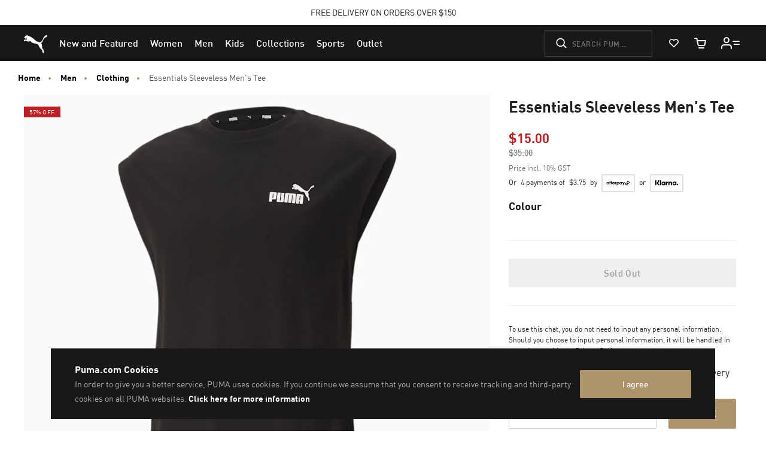

--- FILE ---
content_type: text/javascript; charset=utf-8
request_url: https://app.link/_r?sdk=web2.86.5&branch_key=key_live_bo6E0fWzVtqAmYsIe34HwkimtzaB6aJf&callback=branch_callback__0
body_size: 72
content:
/**/ typeof branch_callback__0 === 'function' && branch_callback__0("1542463569635165260");

--- FILE ---
content_type: text/javascript
request_url: https://au.puma.com/on/demandware.static/Sites-AU-Site/-/en_AU/v1768979289635/js/vendors~pdp.bundle.js
body_size: 21798
content:
(window.webpackJsonp=window.webpackJsonp||[]).push([[49],{"./node_modules/handlebars/dist/cjs/handlebars.js":function(e,t,s){"use strict";function r(e){return e&&e.__esModule?e:{default:e}}t.__esModule=!0;var n=r(s("./node_modules/handlebars/dist/cjs/handlebars.runtime.js")),a=r(s("./node_modules/handlebars/dist/cjs/handlebars/compiler/ast.js")),i=s("./node_modules/handlebars/dist/cjs/handlebars/compiler/base.js"),o=s("./node_modules/handlebars/dist/cjs/handlebars/compiler/compiler.js"),l=r(s("./node_modules/handlebars/dist/cjs/handlebars/compiler/javascript-compiler.js")),c=r(s("./node_modules/handlebars/dist/cjs/handlebars/compiler/visitor.js")),h=r(s("./node_modules/handlebars/dist/cjs/handlebars/no-conflict.js")),u=n.default.create;function p(){var e=u();return e.compile=function(t,s){return o.compile(t,s,e)},e.precompile=function(t,s){return o.precompile(t,s,e)},e.AST=a.default,e.Compiler=o.Compiler,e.JavaScriptCompiler=l.default,e.Parser=i.parser,e.parse=i.parse,e.parseWithoutProcessing=i.parseWithoutProcessing,e}var d=p();d.create=p,h.default(d),d.Visitor=c.default,d.default=d,t.default=d,e.exports=t.default},"./node_modules/handlebars/dist/cjs/handlebars.runtime.js":function(e,t,s){"use strict";function r(e){return e&&e.__esModule?e:{default:e}}function n(e){if(e&&e.__esModule)return e;var t={};if(null!=e)for(var s in e)Object.prototype.hasOwnProperty.call(e,s)&&(t[s]=e[s]);return t.default=e,t}t.__esModule=!0;var a=n(s("./node_modules/handlebars/dist/cjs/handlebars/base.js")),i=r(s("./node_modules/handlebars/dist/cjs/handlebars/safe-string.js")),o=r(s("./node_modules/handlebars/dist/cjs/handlebars/exception.js")),l=n(s("./node_modules/handlebars/dist/cjs/handlebars/utils.js")),c=n(s("./node_modules/handlebars/dist/cjs/handlebars/runtime.js")),h=r(s("./node_modules/handlebars/dist/cjs/handlebars/no-conflict.js"));function u(){var e=new a.HandlebarsEnvironment;return l.extend(e,a),e.SafeString=i.default,e.Exception=o.default,e.Utils=l,e.escapeExpression=l.escapeExpression,e.VM=c,e.template=function(t){return c.template(t,e)},e}var p=u();p.create=u,h.default(p),p.default=p,t.default=p,e.exports=t.default},"./node_modules/handlebars/dist/cjs/handlebars/base.js":function(e,t,s){"use strict";function r(e){return e&&e.__esModule?e:{default:e}}t.__esModule=!0,t.HandlebarsEnvironment=h;var n=s("./node_modules/handlebars/dist/cjs/handlebars/utils.js"),a=r(s("./node_modules/handlebars/dist/cjs/handlebars/exception.js")),i=s("./node_modules/handlebars/dist/cjs/handlebars/helpers.js"),o=s("./node_modules/handlebars/dist/cjs/handlebars/decorators.js"),l=r(s("./node_modules/handlebars/dist/cjs/handlebars/logger.js")),c=s("./node_modules/handlebars/dist/cjs/handlebars/internal/proto-access.js");function h(e,t,s){this.helpers=e||{},this.partials=t||{},this.decorators=s||{},i.registerDefaultHelpers(this),o.registerDefaultDecorators(this)}t.VERSION="4.7.7",t.COMPILER_REVISION=8,t.LAST_COMPATIBLE_COMPILER_REVISION=7,t.REVISION_CHANGES={1:"<= 1.0.rc.2",2:"== 1.0.0-rc.3",3:"== 1.0.0-rc.4",4:"== 1.x.x",5:"== 2.0.0-alpha.x",6:">= 2.0.0-beta.1",7:">= 4.0.0 <4.3.0",8:">= 4.3.0"},h.prototype={constructor:h,logger:l.default,log:l.default.log,registerHelper:function(e,t){if("[object Object]"===n.toString.call(e)){if(t)throw new a.default("Arg not supported with multiple helpers");n.extend(this.helpers,e)}else this.helpers[e]=t},unregisterHelper:function(e){delete this.helpers[e]},registerPartial:function(e,t){if("[object Object]"===n.toString.call(e))n.extend(this.partials,e);else{if(void 0===t)throw new a.default('Attempting to register a partial called "'+e+'" as undefined');this.partials[e]=t}},unregisterPartial:function(e){delete this.partials[e]},registerDecorator:function(e,t){if("[object Object]"===n.toString.call(e)){if(t)throw new a.default("Arg not supported with multiple decorators");n.extend(this.decorators,e)}else this.decorators[e]=t},unregisterDecorator:function(e){delete this.decorators[e]},resetLoggedPropertyAccesses:function(){c.resetLoggedProperties()}};var u=l.default.log;t.log=u,t.createFrame=n.createFrame,t.logger=l.default},"./node_modules/handlebars/dist/cjs/handlebars/compiler/ast.js":function(e,t,s){"use strict";t.__esModule=!0;var r={helpers:{helperExpression:function(e){return"SubExpression"===e.type||("MustacheStatement"===e.type||"BlockStatement"===e.type)&&!!(e.params&&e.params.length||e.hash)},scopedId:function(e){return/^\.|this\b/.test(e.original)},simpleId:function(e){return 1===e.parts.length&&!r.helpers.scopedId(e)&&!e.depth}}};t.default=r,e.exports=t.default},"./node_modules/handlebars/dist/cjs/handlebars/compiler/base.js":function(e,t,s){"use strict";function r(e){return e&&e.__esModule?e:{default:e}}t.__esModule=!0,t.parseWithoutProcessing=c,t.parse=function(e,t){var s=c(e,t);return new a.default(t).accept(s)};var n=r(s("./node_modules/handlebars/dist/cjs/handlebars/compiler/parser.js")),a=r(s("./node_modules/handlebars/dist/cjs/handlebars/compiler/whitespace-control.js")),i=function(e){if(e&&e.__esModule)return e;var t={};if(null!=e)for(var s in e)Object.prototype.hasOwnProperty.call(e,s)&&(t[s]=e[s]);return t.default=e,t}(s("./node_modules/handlebars/dist/cjs/handlebars/compiler/helpers.js")),o=s("./node_modules/handlebars/dist/cjs/handlebars/utils.js");t.parser=n.default;var l={};function c(e,t){return"Program"===e.type?e:(n.default.yy=l,l.locInfo=function(e){return new l.SourceLocation(t&&t.srcName,e)},n.default.parse(e))}o.extend(l,i)},"./node_modules/handlebars/dist/cjs/handlebars/compiler/code-gen.js":function(e,t,s){"use strict";t.__esModule=!0;var r=s("./node_modules/handlebars/dist/cjs/handlebars/utils.js"),n=void 0;function a(e,t,s){if(r.isArray(e)){for(var n=[],a=0,i=e.length;a<i;a++)n.push(t.wrap(e[a],s));return n}return"boolean"==typeof e||"number"==typeof e?e+"":e}function i(e){this.srcFile=e,this.source=[]}n||((n=function(e,t,s,r){this.src="",r&&this.add(r)}).prototype={add:function(e){r.isArray(e)&&(e=e.join("")),this.src+=e},prepend:function(e){r.isArray(e)&&(e=e.join("")),this.src=e+this.src},toStringWithSourceMap:function(){return{code:this.toString()}},toString:function(){return this.src}}),i.prototype={isEmpty:function(){return!this.source.length},prepend:function(e,t){this.source.unshift(this.wrap(e,t))},push:function(e,t){this.source.push(this.wrap(e,t))},merge:function(){var e=this.empty();return this.each((function(t){e.add(["  ",t,"\n"])})),e},each:function(e){for(var t=0,s=this.source.length;t<s;t++)e(this.source[t])},empty:function(){var e=this.currentLocation||{start:{}};return new n(e.start.line,e.start.column,this.srcFile)},wrap:function(e){var t=arguments.length<=1||void 0===arguments[1]?this.currentLocation||{start:{}}:arguments[1];return e instanceof n?e:(e=a(e,this,t),new n(t.start.line,t.start.column,this.srcFile,e))},functionCall:function(e,t,s){return s=this.generateList(s),this.wrap([e,t?"."+t+"(":"(",s,")"])},quotedString:function(e){return'"'+(e+"").replace(/\\/g,"\\\\").replace(/"/g,'\\"').replace(/\n/g,"\\n").replace(/\r/g,"\\r").replace(/\u2028/g,"\\u2028").replace(/\u2029/g,"\\u2029")+'"'},objectLiteral:function(e){var t=this,s=[];Object.keys(e).forEach((function(r){var n=a(e[r],t);"undefined"!==n&&s.push([t.quotedString(r),":",n])}));var r=this.generateList(s);return r.prepend("{"),r.add("}"),r},generateList:function(e){for(var t=this.empty(),s=0,r=e.length;s<r;s++)s&&t.add(","),t.add(a(e[s],this));return t},generateArray:function(e){var t=this.generateList(e);return t.prepend("["),t.add("]"),t}},t.default=i,e.exports=t.default},"./node_modules/handlebars/dist/cjs/handlebars/compiler/compiler.js":function(e,t,s){"use strict";function r(e){return e&&e.__esModule?e:{default:e}}t.__esModule=!0,t.Compiler=l,t.precompile=function(e,t,s){if(null==e||"string"!=typeof e&&"Program"!==e.type)throw new n.default("You must pass a string or Handlebars AST to Handlebars.precompile. You passed "+e);"data"in(t=t||{})||(t.data=!0),t.compat&&(t.useDepths=!0);var r=s.parse(e,t),a=(new s.Compiler).compile(r,t);return(new s.JavaScriptCompiler).compile(a,t)},t.compile=function(e,t,s){if(void 0===t&&(t={}),null==e||"string"!=typeof e&&"Program"!==e.type)throw new n.default("You must pass a string or Handlebars AST to Handlebars.compile. You passed "+e);"data"in(t=a.extend({},t))||(t.data=!0),t.compat&&(t.useDepths=!0);var r=void 0;function i(){var r=s.parse(e,t),n=(new s.Compiler).compile(r,t),a=(new s.JavaScriptCompiler).compile(n,t,void 0,!0);return s.template(a)}function o(e,t){return r||(r=i()),r.call(this,e,t)}return o._setup=function(e){return r||(r=i()),r._setup(e)},o._child=function(e,t,s,n){return r||(r=i()),r._child(e,t,s,n)},o};var n=r(s("./node_modules/handlebars/dist/cjs/handlebars/exception.js")),a=s("./node_modules/handlebars/dist/cjs/handlebars/utils.js"),i=r(s("./node_modules/handlebars/dist/cjs/handlebars/compiler/ast.js")),o=[].slice;function l(){}function c(e,t){if(e===t)return!0;if(a.isArray(e)&&a.isArray(t)&&e.length===t.length){for(var s=0;s<e.length;s++)if(!c(e[s],t[s]))return!1;return!0}}function h(e){if(!e.path.parts){var t=e.path;e.path={type:"PathExpression",data:!1,depth:0,parts:[t.original+""],original:t.original+"",loc:t.loc}}}l.prototype={compiler:l,equals:function(e){var t=this.opcodes.length;if(e.opcodes.length!==t)return!1;for(var s=0;s<t;s++){var r=this.opcodes[s],n=e.opcodes[s];if(r.opcode!==n.opcode||!c(r.args,n.args))return!1}for(t=this.children.length,s=0;s<t;s++)if(!this.children[s].equals(e.children[s]))return!1;return!0},guid:0,compile:function(e,t){return this.sourceNode=[],this.opcodes=[],this.children=[],this.options=t,this.stringParams=t.stringParams,this.trackIds=t.trackIds,t.blockParams=t.blockParams||[],t.knownHelpers=a.extend(Object.create(null),{helperMissing:!0,blockHelperMissing:!0,each:!0,if:!0,unless:!0,with:!0,log:!0,lookup:!0},t.knownHelpers),this.accept(e)},compileProgram:function(e){var t=(new this.compiler).compile(e,this.options),s=this.guid++;return this.usePartial=this.usePartial||t.usePartial,this.children[s]=t,this.useDepths=this.useDepths||t.useDepths,s},accept:function(e){if(!this[e.type])throw new n.default("Unknown type: "+e.type,e);this.sourceNode.unshift(e);var t=this[e.type](e);return this.sourceNode.shift(),t},Program:function(e){this.options.blockParams.unshift(e.blockParams);for(var t=e.body,s=t.length,r=0;r<s;r++)this.accept(t[r]);return this.options.blockParams.shift(),this.isSimple=1===s,this.blockParams=e.blockParams?e.blockParams.length:0,this},BlockStatement:function(e){h(e);var t=e.program,s=e.inverse;t=t&&this.compileProgram(t),s=s&&this.compileProgram(s);var r=this.classifySexpr(e);"helper"===r?this.helperSexpr(e,t,s):"simple"===r?(this.simpleSexpr(e),this.opcode("pushProgram",t),this.opcode("pushProgram",s),this.opcode("emptyHash"),this.opcode("blockValue",e.path.original)):(this.ambiguousSexpr(e,t,s),this.opcode("pushProgram",t),this.opcode("pushProgram",s),this.opcode("emptyHash"),this.opcode("ambiguousBlockValue")),this.opcode("append")},DecoratorBlock:function(e){var t=e.program&&this.compileProgram(e.program),s=this.setupFullMustacheParams(e,t,void 0),r=e.path;this.useDecorators=!0,this.opcode("registerDecorator",s.length,r.original)},PartialStatement:function(e){this.usePartial=!0;var t=e.program;t&&(t=this.compileProgram(e.program));var s=e.params;if(s.length>1)throw new n.default("Unsupported number of partial arguments: "+s.length,e);s.length||(this.options.explicitPartialContext?this.opcode("pushLiteral","undefined"):s.push({type:"PathExpression",parts:[],depth:0}));var r=e.name.original,a="SubExpression"===e.name.type;a&&this.accept(e.name),this.setupFullMustacheParams(e,t,void 0,!0);var i=e.indent||"";this.options.preventIndent&&i&&(this.opcode("appendContent",i),i=""),this.opcode("invokePartial",a,r,i),this.opcode("append")},PartialBlockStatement:function(e){this.PartialStatement(e)},MustacheStatement:function(e){this.SubExpression(e),e.escaped&&!this.options.noEscape?this.opcode("appendEscaped"):this.opcode("append")},Decorator:function(e){this.DecoratorBlock(e)},ContentStatement:function(e){e.value&&this.opcode("appendContent",e.value)},CommentStatement:function(){},SubExpression:function(e){h(e);var t=this.classifySexpr(e);"simple"===t?this.simpleSexpr(e):"helper"===t?this.helperSexpr(e):this.ambiguousSexpr(e)},ambiguousSexpr:function(e,t,s){var r=e.path,n=r.parts[0],a=null!=t||null!=s;this.opcode("getContext",r.depth),this.opcode("pushProgram",t),this.opcode("pushProgram",s),r.strict=!0,this.accept(r),this.opcode("invokeAmbiguous",n,a)},simpleSexpr:function(e){var t=e.path;t.strict=!0,this.accept(t),this.opcode("resolvePossibleLambda")},helperSexpr:function(e,t,s){var r=this.setupFullMustacheParams(e,t,s),a=e.path,o=a.parts[0];if(this.options.knownHelpers[o])this.opcode("invokeKnownHelper",r.length,o);else{if(this.options.knownHelpersOnly)throw new n.default("You specified knownHelpersOnly, but used the unknown helper "+o,e);a.strict=!0,a.falsy=!0,this.accept(a),this.opcode("invokeHelper",r.length,a.original,i.default.helpers.simpleId(a))}},PathExpression:function(e){this.addDepth(e.depth),this.opcode("getContext",e.depth);var t=e.parts[0],s=i.default.helpers.scopedId(e),r=!e.depth&&!s&&this.blockParamIndex(t);r?this.opcode("lookupBlockParam",r,e.parts):t?e.data?(this.options.data=!0,this.opcode("lookupData",e.depth,e.parts,e.strict)):this.opcode("lookupOnContext",e.parts,e.falsy,e.strict,s):this.opcode("pushContext")},StringLiteral:function(e){this.opcode("pushString",e.value)},NumberLiteral:function(e){this.opcode("pushLiteral",e.value)},BooleanLiteral:function(e){this.opcode("pushLiteral",e.value)},UndefinedLiteral:function(){this.opcode("pushLiteral","undefined")},NullLiteral:function(){this.opcode("pushLiteral","null")},Hash:function(e){var t=e.pairs,s=0,r=t.length;for(this.opcode("pushHash");s<r;s++)this.pushParam(t[s].value);for(;s--;)this.opcode("assignToHash",t[s].key);this.opcode("popHash")},opcode:function(e){this.opcodes.push({opcode:e,args:o.call(arguments,1),loc:this.sourceNode[0].loc})},addDepth:function(e){e&&(this.useDepths=!0)},classifySexpr:function(e){var t=i.default.helpers.simpleId(e.path),s=t&&!!this.blockParamIndex(e.path.parts[0]),r=!s&&i.default.helpers.helperExpression(e),n=!s&&(r||t);if(n&&!r){var a=e.path.parts[0],o=this.options;o.knownHelpers[a]?r=!0:o.knownHelpersOnly&&(n=!1)}return r?"helper":n?"ambiguous":"simple"},pushParams:function(e){for(var t=0,s=e.length;t<s;t++)this.pushParam(e[t])},pushParam:function(e){var t=null!=e.value?e.value:e.original||"";if(this.stringParams)t.replace&&(t=t.replace(/^(\.?\.\/)*/g,"").replace(/\//g,".")),e.depth&&this.addDepth(e.depth),this.opcode("getContext",e.depth||0),this.opcode("pushStringParam",t,e.type),"SubExpression"===e.type&&this.accept(e);else{if(this.trackIds){var s=void 0;if(!e.parts||i.default.helpers.scopedId(e)||e.depth||(s=this.blockParamIndex(e.parts[0])),s){var r=e.parts.slice(1).join(".");this.opcode("pushId","BlockParam",s,r)}else(t=e.original||t).replace&&(t=t.replace(/^this(?:\.|$)/,"").replace(/^\.\//,"").replace(/^\.$/,"")),this.opcode("pushId",e.type,t)}this.accept(e)}},setupFullMustacheParams:function(e,t,s,r){var n=e.params;return this.pushParams(n),this.opcode("pushProgram",t),this.opcode("pushProgram",s),e.hash?this.accept(e.hash):this.opcode("emptyHash",r),n},blockParamIndex:function(e){for(var t=0,s=this.options.blockParams.length;t<s;t++){var r=this.options.blockParams[t],n=r&&a.indexOf(r,e);if(r&&n>=0)return[t,n]}}}},"./node_modules/handlebars/dist/cjs/handlebars/compiler/helpers.js":function(e,t,s){"use strict";t.__esModule=!0,t.SourceLocation=function(e,t){this.source=e,this.start={line:t.first_line,column:t.first_column},this.end={line:t.last_line,column:t.last_column}},t.id=function(e){return/^\[.*\]$/.test(e)?e.substring(1,e.length-1):e},t.stripFlags=function(e,t){return{open:"~"===e.charAt(2),close:"~"===t.charAt(t.length-3)}},t.stripComment=function(e){return e.replace(/^\{\{~?!-?-?/,"").replace(/-?-?~?\}\}$/,"")},t.preparePath=function(e,t,s){s=this.locInfo(s);for(var r=e?"@":"",a=[],i=0,o=0,l=t.length;o<l;o++){var c=t[o].part,h=t[o].original!==c;if(r+=(t[o].separator||"")+c,h||".."!==c&&"."!==c&&"this"!==c)a.push(c);else{if(a.length>0)throw new n.default("Invalid path: "+r,{loc:s});".."===c&&i++}}return{type:"PathExpression",data:e,depth:i,parts:a,original:r,loc:s}},t.prepareMustache=function(e,t,s,r,n,a){var i=r.charAt(3)||r.charAt(2),o="{"!==i&&"&"!==i;return{type:/\*/.test(r)?"Decorator":"MustacheStatement",path:e,params:t,hash:s,escaped:o,strip:n,loc:this.locInfo(a)}},t.prepareRawBlock=function(e,t,s,r){a(e,s);var n={type:"Program",body:t,strip:{},loc:r=this.locInfo(r)};return{type:"BlockStatement",path:e.path,params:e.params,hash:e.hash,program:n,openStrip:{},inverseStrip:{},closeStrip:{},loc:r}},t.prepareBlock=function(e,t,s,r,i,o){r&&r.path&&a(e,r);var l=/\*/.test(e.open);t.blockParams=e.blockParams;var c=void 0,h=void 0;if(s){if(l)throw new n.default("Unexpected inverse block on decorator",s);s.chain&&(s.program.body[0].closeStrip=r.strip),h=s.strip,c=s.program}return i&&(i=c,c=t,t=i),{type:l?"DecoratorBlock":"BlockStatement",path:e.path,params:e.params,hash:e.hash,program:t,inverse:c,openStrip:e.strip,inverseStrip:h,closeStrip:r&&r.strip,loc:this.locInfo(o)}},t.prepareProgram=function(e,t){if(!t&&e.length){var s=e[0].loc,r=e[e.length-1].loc;s&&r&&(t={source:s.source,start:{line:s.start.line,column:s.start.column},end:{line:r.end.line,column:r.end.column}})}return{type:"Program",body:e,strip:{},loc:t}},t.preparePartialBlock=function(e,t,s,r){return a(e,s),{type:"PartialBlockStatement",name:e.path,params:e.params,hash:e.hash,program:t,openStrip:e.strip,closeStrip:s&&s.strip,loc:this.locInfo(r)}};var r,n=(r=s("./node_modules/handlebars/dist/cjs/handlebars/exception.js"))&&r.__esModule?r:{default:r};function a(e,t){if(t=t.path?t.path.original:t,e.path.original!==t){var s={loc:e.path.loc};throw new n.default(e.path.original+" doesn't match "+t,s)}}},"./node_modules/handlebars/dist/cjs/handlebars/compiler/javascript-compiler.js":function(e,t,s){"use strict";function r(e){return e&&e.__esModule?e:{default:e}}t.__esModule=!0;var n=s("./node_modules/handlebars/dist/cjs/handlebars/base.js"),a=r(s("./node_modules/handlebars/dist/cjs/handlebars/exception.js")),i=s("./node_modules/handlebars/dist/cjs/handlebars/utils.js"),o=r(s("./node_modules/handlebars/dist/cjs/handlebars/compiler/code-gen.js"));function l(e){this.value=e}function c(){}c.prototype={nameLookup:function(e,t){return this.internalNameLookup(e,t)},depthedLookup:function(e){return[this.aliasable("container.lookup"),"(depths, ",JSON.stringify(e),")"]},compilerInfo:function(){var e=n.COMPILER_REVISION;return[e,n.REVISION_CHANGES[e]]},appendToBuffer:function(e,t,s){return i.isArray(e)||(e=[e]),e=this.source.wrap(e,t),this.environment.isSimple?["return ",e,";"]:s?["buffer += ",e,";"]:(e.appendToBuffer=!0,e)},initializeBuffer:function(){return this.quotedString("")},internalNameLookup:function(e,t){return this.lookupPropertyFunctionIsUsed=!0,["lookupProperty(",e,",",JSON.stringify(t),")"]},lookupPropertyFunctionIsUsed:!1,compile:function(e,t,s,r){this.environment=e,this.options=t,this.stringParams=this.options.stringParams,this.trackIds=this.options.trackIds,this.precompile=!r,this.name=this.environment.name,this.isChild=!!s,this.context=s||{decorators:[],programs:[],environments:[]},this.preamble(),this.stackSlot=0,this.stackVars=[],this.aliases={},this.registers={list:[]},this.hashes=[],this.compileStack=[],this.inlineStack=[],this.blockParams=[],this.compileChildren(e,t),this.useDepths=this.useDepths||e.useDepths||e.useDecorators||this.options.compat,this.useBlockParams=this.useBlockParams||e.useBlockParams;var n=e.opcodes,i=void 0,o=void 0,l=void 0,c=void 0;for(l=0,c=n.length;l<c;l++)i=n[l],this.source.currentLocation=i.loc,o=o||i.loc,this[i.opcode].apply(this,i.args);if(this.source.currentLocation=o,this.pushSource(""),this.stackSlot||this.inlineStack.length||this.compileStack.length)throw new a.default("Compile completed with content left on stack");this.decorators.isEmpty()?this.decorators=void 0:(this.useDecorators=!0,this.decorators.prepend(["var decorators = container.decorators, ",this.lookupPropertyFunctionVarDeclaration(),";\n"]),this.decorators.push("return fn;"),r?this.decorators=Function.apply(this,["fn","props","container","depth0","data","blockParams","depths",this.decorators.merge()]):(this.decorators.prepend("function(fn, props, container, depth0, data, blockParams, depths) {\n"),this.decorators.push("}\n"),this.decorators=this.decorators.merge()));var h=this.createFunctionContext(r);if(this.isChild)return h;var u={compiler:this.compilerInfo(),main:h};this.decorators&&(u.main_d=this.decorators,u.useDecorators=!0);var p=this.context,d=p.programs,f=p.decorators;for(l=0,c=d.length;l<c;l++)d[l]&&(u[l]=d[l],f[l]&&(u[l+"_d"]=f[l],u.useDecorators=!0));return this.environment.usePartial&&(u.usePartial=!0),this.options.data&&(u.useData=!0),this.useDepths&&(u.useDepths=!0),this.useBlockParams&&(u.useBlockParams=!0),this.options.compat&&(u.compat=!0),r?u.compilerOptions=this.options:(u.compiler=JSON.stringify(u.compiler),this.source.currentLocation={start:{line:1,column:0}},u=this.objectLiteral(u),t.srcName?(u=u.toStringWithSourceMap({file:t.destName})).map=u.map&&u.map.toString():u=u.toString()),u},preamble:function(){this.lastContext=0,this.source=new o.default(this.options.srcName),this.decorators=new o.default(this.options.srcName)},createFunctionContext:function(e){var t=this,s="",r=this.stackVars.concat(this.registers.list);r.length>0&&(s+=", "+r.join(", "));var n=0;Object.keys(this.aliases).forEach((function(e){var r=t.aliases[e];r.children&&r.referenceCount>1&&(s+=", alias"+ ++n+"="+e,r.children[0]="alias"+n)})),this.lookupPropertyFunctionIsUsed&&(s+=", "+this.lookupPropertyFunctionVarDeclaration());var a=["container","depth0","helpers","partials","data"];(this.useBlockParams||this.useDepths)&&a.push("blockParams"),this.useDepths&&a.push("depths");var i=this.mergeSource(s);return e?(a.push(i),Function.apply(this,a)):this.source.wrap(["function(",a.join(","),") {\n  ",i,"}"])},mergeSource:function(e){var t=this.environment.isSimple,s=!this.forceBuffer,r=void 0,n=void 0,a=void 0,i=void 0;return this.source.each((function(e){e.appendToBuffer?(a?e.prepend("  + "):a=e,i=e):(a&&(n?a.prepend("buffer += "):r=!0,i.add(";"),a=i=void 0),n=!0,t||(s=!1))})),s?a?(a.prepend("return "),i.add(";")):n||this.source.push('return "";'):(e+=", buffer = "+(r?"":this.initializeBuffer()),a?(a.prepend("return buffer + "),i.add(";")):this.source.push("return buffer;")),e&&this.source.prepend("var "+e.substring(2)+(r?"":";\n")),this.source.merge()},lookupPropertyFunctionVarDeclaration:function(){return"\n      lookupProperty = container.lookupProperty || function(parent, propertyName) {\n        if (Object.prototype.hasOwnProperty.call(parent, propertyName)) {\n          return parent[propertyName];\n        }\n        return undefined\n    }\n    ".trim()},blockValue:function(e){var t=this.aliasable("container.hooks.blockHelperMissing"),s=[this.contextName(0)];this.setupHelperArgs(e,0,s);var r=this.popStack();s.splice(1,0,r),this.push(this.source.functionCall(t,"call",s))},ambiguousBlockValue:function(){var e=this.aliasable("container.hooks.blockHelperMissing"),t=[this.contextName(0)];this.setupHelperArgs("",0,t,!0),this.flushInline();var s=this.topStack();t.splice(1,0,s),this.pushSource(["if (!",this.lastHelper,") { ",s," = ",this.source.functionCall(e,"call",t),"}"])},appendContent:function(e){this.pendingContent?e=this.pendingContent+e:this.pendingLocation=this.source.currentLocation,this.pendingContent=e},append:function(){if(this.isInline())this.replaceStack((function(e){return[" != null ? ",e,' : ""']})),this.pushSource(this.appendToBuffer(this.popStack()));else{var e=this.popStack();this.pushSource(["if (",e," != null) { ",this.appendToBuffer(e,void 0,!0)," }"]),this.environment.isSimple&&this.pushSource(["else { ",this.appendToBuffer("''",void 0,!0)," }"])}},appendEscaped:function(){this.pushSource(this.appendToBuffer([this.aliasable("container.escapeExpression"),"(",this.popStack(),")"]))},getContext:function(e){this.lastContext=e},pushContext:function(){this.pushStackLiteral(this.contextName(this.lastContext))},lookupOnContext:function(e,t,s,r){var n=0;r||!this.options.compat||this.lastContext?this.pushContext():this.push(this.depthedLookup(e[n++])),this.resolvePath("context",e,n,t,s)},lookupBlockParam:function(e,t){this.useBlockParams=!0,this.push(["blockParams[",e[0],"][",e[1],"]"]),this.resolvePath("context",t,1)},lookupData:function(e,t,s){e?this.pushStackLiteral("container.data(data, "+e+")"):this.pushStackLiteral("data"),this.resolvePath("data",t,0,!0,s)},resolvePath:function(e,t,s,r,n){var a=this;if(this.options.strict||this.options.assumeObjects)this.push(function(e,t,s,r){var n=t.popStack(),a=0,i=s.length;for(e&&i--;a<i;a++)n=t.nameLookup(n,s[a],r);return e?[t.aliasable("container.strict"),"(",n,", ",t.quotedString(s[a]),", ",JSON.stringify(t.source.currentLocation)," )"]:n}(this.options.strict&&n,this,t,e));else for(var i=t.length;s<i;s++)this.replaceStack((function(n){var i=a.nameLookup(n,t[s],e);return r?[" && ",i]:[" != null ? ",i," : ",n]}))},resolvePossibleLambda:function(){this.push([this.aliasable("container.lambda"),"(",this.popStack(),", ",this.contextName(0),")"])},pushStringParam:function(e,t){this.pushContext(),this.pushString(t),"SubExpression"!==t&&("string"==typeof e?this.pushString(e):this.pushStackLiteral(e))},emptyHash:function(e){this.trackIds&&this.push("{}"),this.stringParams&&(this.push("{}"),this.push("{}")),this.pushStackLiteral(e?"undefined":"{}")},pushHash:function(){this.hash&&this.hashes.push(this.hash),this.hash={values:{},types:[],contexts:[],ids:[]}},popHash:function(){var e=this.hash;this.hash=this.hashes.pop(),this.trackIds&&this.push(this.objectLiteral(e.ids)),this.stringParams&&(this.push(this.objectLiteral(e.contexts)),this.push(this.objectLiteral(e.types))),this.push(this.objectLiteral(e.values))},pushString:function(e){this.pushStackLiteral(this.quotedString(e))},pushLiteral:function(e){this.pushStackLiteral(e)},pushProgram:function(e){null!=e?this.pushStackLiteral(this.programExpression(e)):this.pushStackLiteral(null)},registerDecorator:function(e,t){var s=this.nameLookup("decorators",t,"decorator"),r=this.setupHelperArgs(t,e);this.decorators.push(["fn = ",this.decorators.functionCall(s,"",["fn","props","container",r])," || fn;"])},invokeHelper:function(e,t,s){var r=this.popStack(),n=this.setupHelper(e,t),a=[];s&&a.push(n.name),a.push(r),this.options.strict||a.push(this.aliasable("container.hooks.helperMissing"));var i=["(",this.itemsSeparatedBy(a,"||"),")"],o=this.source.functionCall(i,"call",n.callParams);this.push(o)},itemsSeparatedBy:function(e,t){var s=[];s.push(e[0]);for(var r=1;r<e.length;r++)s.push(t,e[r]);return s},invokeKnownHelper:function(e,t){var s=this.setupHelper(e,t);this.push(this.source.functionCall(s.name,"call",s.callParams))},invokeAmbiguous:function(e,t){this.useRegister("helper");var s=this.popStack();this.emptyHash();var r=this.setupHelper(0,e,t),n=["(","(helper = ",this.lastHelper=this.nameLookup("helpers",e,"helper")," || ",s,")"];this.options.strict||(n[0]="(helper = ",n.push(" != null ? helper : ",this.aliasable("container.hooks.helperMissing"))),this.push(["(",n,r.paramsInit?["),(",r.paramsInit]:[],"),","(typeof helper === ",this.aliasable('"function"')," ? ",this.source.functionCall("helper","call",r.callParams)," : helper))"])},invokePartial:function(e,t,s){var r=[],n=this.setupParams(t,1,r);e&&(t=this.popStack(),delete n.name),s&&(n.indent=JSON.stringify(s)),n.helpers="helpers",n.partials="partials",n.decorators="container.decorators",e?r.unshift(t):r.unshift(this.nameLookup("partials",t,"partial")),this.options.compat&&(n.depths="depths"),n=this.objectLiteral(n),r.push(n),this.push(this.source.functionCall("container.invokePartial","",r))},assignToHash:function(e){var t=this.popStack(),s=void 0,r=void 0,n=void 0;this.trackIds&&(n=this.popStack()),this.stringParams&&(r=this.popStack(),s=this.popStack());var a=this.hash;s&&(a.contexts[e]=s),r&&(a.types[e]=r),n&&(a.ids[e]=n),a.values[e]=t},pushId:function(e,t,s){"BlockParam"===e?this.pushStackLiteral("blockParams["+t[0]+"].path["+t[1]+"]"+(s?" + "+JSON.stringify("."+s):"")):"PathExpression"===e?this.pushString(t):"SubExpression"===e?this.pushStackLiteral("true"):this.pushStackLiteral("null")},compiler:c,compileChildren:function(e,t){for(var s=e.children,r=void 0,n=void 0,a=0,i=s.length;a<i;a++){r=s[a],n=new this.compiler;var o=this.matchExistingProgram(r);if(null==o){this.context.programs.push("");var l=this.context.programs.length;r.index=l,r.name="program"+l,this.context.programs[l]=n.compile(r,t,this.context,!this.precompile),this.context.decorators[l]=n.decorators,this.context.environments[l]=r,this.useDepths=this.useDepths||n.useDepths,this.useBlockParams=this.useBlockParams||n.useBlockParams,r.useDepths=this.useDepths,r.useBlockParams=this.useBlockParams}else r.index=o.index,r.name="program"+o.index,this.useDepths=this.useDepths||o.useDepths,this.useBlockParams=this.useBlockParams||o.useBlockParams}},matchExistingProgram:function(e){for(var t=0,s=this.context.environments.length;t<s;t++){var r=this.context.environments[t];if(r&&r.equals(e))return r}},programExpression:function(e){var t=this.environment.children[e],s=[t.index,"data",t.blockParams];return(this.useBlockParams||this.useDepths)&&s.push("blockParams"),this.useDepths&&s.push("depths"),"container.program("+s.join(", ")+")"},useRegister:function(e){this.registers[e]||(this.registers[e]=!0,this.registers.list.push(e))},push:function(e){return e instanceof l||(e=this.source.wrap(e)),this.inlineStack.push(e),e},pushStackLiteral:function(e){this.push(new l(e))},pushSource:function(e){this.pendingContent&&(this.source.push(this.appendToBuffer(this.source.quotedString(this.pendingContent),this.pendingLocation)),this.pendingContent=void 0),e&&this.source.push(e)},replaceStack:function(e){var t=["("],s=void 0,r=void 0,n=void 0;if(!this.isInline())throw new a.default("replaceStack on non-inline");var i=this.popStack(!0);if(i instanceof l)t=["(",s=[i.value]],n=!0;else{r=!0;var o=this.incrStack();t=["((",this.push(o)," = ",i,")"],s=this.topStack()}var c=e.call(this,s);n||this.popStack(),r&&this.stackSlot--,this.push(t.concat(c,")"))},incrStack:function(){return this.stackSlot++,this.stackSlot>this.stackVars.length&&this.stackVars.push("stack"+this.stackSlot),this.topStackName()},topStackName:function(){return"stack"+this.stackSlot},flushInline:function(){var e=this.inlineStack;this.inlineStack=[];for(var t=0,s=e.length;t<s;t++){var r=e[t];if(r instanceof l)this.compileStack.push(r);else{var n=this.incrStack();this.pushSource([n," = ",r,";"]),this.compileStack.push(n)}}},isInline:function(){return this.inlineStack.length},popStack:function(e){var t=this.isInline(),s=(t?this.inlineStack:this.compileStack).pop();if(!e&&s instanceof l)return s.value;if(!t){if(!this.stackSlot)throw new a.default("Invalid stack pop");this.stackSlot--}return s},topStack:function(){var e=this.isInline()?this.inlineStack:this.compileStack,t=e[e.length-1];return t instanceof l?t.value:t},contextName:function(e){return this.useDepths&&e?"depths["+e+"]":"depth"+e},quotedString:function(e){return this.source.quotedString(e)},objectLiteral:function(e){return this.source.objectLiteral(e)},aliasable:function(e){var t=this.aliases[e];return t?(t.referenceCount++,t):((t=this.aliases[e]=this.source.wrap(e)).aliasable=!0,t.referenceCount=1,t)},setupHelper:function(e,t,s){var r=[];return{params:r,paramsInit:this.setupHelperArgs(t,e,r,s),name:this.nameLookup("helpers",t,"helper"),callParams:[this.aliasable(this.contextName(0)+" != null ? "+this.contextName(0)+" : (container.nullContext || {})")].concat(r)}},setupParams:function(e,t,s){var r={},n=[],a=[],i=[],o=!s,l=void 0;o&&(s=[]),r.name=this.quotedString(e),r.hash=this.popStack(),this.trackIds&&(r.hashIds=this.popStack()),this.stringParams&&(r.hashTypes=this.popStack(),r.hashContexts=this.popStack());var c=this.popStack(),h=this.popStack();(h||c)&&(r.fn=h||"container.noop",r.inverse=c||"container.noop");for(var u=t;u--;)l=this.popStack(),s[u]=l,this.trackIds&&(i[u]=this.popStack()),this.stringParams&&(a[u]=this.popStack(),n[u]=this.popStack());return o&&(r.args=this.source.generateArray(s)),this.trackIds&&(r.ids=this.source.generateArray(i)),this.stringParams&&(r.types=this.source.generateArray(a),r.contexts=this.source.generateArray(n)),this.options.data&&(r.data="data"),this.useBlockParams&&(r.blockParams="blockParams"),r},setupHelperArgs:function(e,t,s,r){var n=this.setupParams(e,t,s);return n.loc=JSON.stringify(this.source.currentLocation),n=this.objectLiteral(n),r?(this.useRegister("options"),s.push("options"),["options=",n]):s?(s.push(n),""):n}},function(){for(var e="break else new var case finally return void catch for switch while continue function this with default if throw delete in try do instanceof typeof abstract enum int short boolean export interface static byte extends long super char final native synchronized class float package throws const goto private transient debugger implements protected volatile double import public let yield await null true false".split(" "),t=c.RESERVED_WORDS={},s=0,r=e.length;s<r;s++)t[e[s]]=!0}(),c.isValidJavaScriptVariableName=function(e){return!c.RESERVED_WORDS[e]&&/^[a-zA-Z_$][0-9a-zA-Z_$]*$/.test(e)},t.default=c,e.exports=t.default},"./node_modules/handlebars/dist/cjs/handlebars/compiler/parser.js":function(e,t,s){"use strict";t.__esModule=!0;var r=function(){var e={trace:function(){},yy:{},symbols_:{error:2,root:3,program:4,EOF:5,program_repetition0:6,statement:7,mustache:8,block:9,rawBlock:10,partial:11,partialBlock:12,content:13,COMMENT:14,CONTENT:15,openRawBlock:16,rawBlock_repetition0:17,END_RAW_BLOCK:18,OPEN_RAW_BLOCK:19,helperName:20,openRawBlock_repetition0:21,openRawBlock_option0:22,CLOSE_RAW_BLOCK:23,openBlock:24,block_option0:25,closeBlock:26,openInverse:27,block_option1:28,OPEN_BLOCK:29,openBlock_repetition0:30,openBlock_option0:31,openBlock_option1:32,CLOSE:33,OPEN_INVERSE:34,openInverse_repetition0:35,openInverse_option0:36,openInverse_option1:37,openInverseChain:38,OPEN_INVERSE_CHAIN:39,openInverseChain_repetition0:40,openInverseChain_option0:41,openInverseChain_option1:42,inverseAndProgram:43,INVERSE:44,inverseChain:45,inverseChain_option0:46,OPEN_ENDBLOCK:47,OPEN:48,mustache_repetition0:49,mustache_option0:50,OPEN_UNESCAPED:51,mustache_repetition1:52,mustache_option1:53,CLOSE_UNESCAPED:54,OPEN_PARTIAL:55,partialName:56,partial_repetition0:57,partial_option0:58,openPartialBlock:59,OPEN_PARTIAL_BLOCK:60,openPartialBlock_repetition0:61,openPartialBlock_option0:62,param:63,sexpr:64,OPEN_SEXPR:65,sexpr_repetition0:66,sexpr_option0:67,CLOSE_SEXPR:68,hash:69,hash_repetition_plus0:70,hashSegment:71,ID:72,EQUALS:73,blockParams:74,OPEN_BLOCK_PARAMS:75,blockParams_repetition_plus0:76,CLOSE_BLOCK_PARAMS:77,path:78,dataName:79,STRING:80,NUMBER:81,BOOLEAN:82,UNDEFINED:83,NULL:84,DATA:85,pathSegments:86,SEP:87,$accept:0,$end:1},terminals_:{2:"error",5:"EOF",14:"COMMENT",15:"CONTENT",18:"END_RAW_BLOCK",19:"OPEN_RAW_BLOCK",23:"CLOSE_RAW_BLOCK",29:"OPEN_BLOCK",33:"CLOSE",34:"OPEN_INVERSE",39:"OPEN_INVERSE_CHAIN",44:"INVERSE",47:"OPEN_ENDBLOCK",48:"OPEN",51:"OPEN_UNESCAPED",54:"CLOSE_UNESCAPED",55:"OPEN_PARTIAL",60:"OPEN_PARTIAL_BLOCK",65:"OPEN_SEXPR",68:"CLOSE_SEXPR",72:"ID",73:"EQUALS",75:"OPEN_BLOCK_PARAMS",77:"CLOSE_BLOCK_PARAMS",80:"STRING",81:"NUMBER",82:"BOOLEAN",83:"UNDEFINED",84:"NULL",85:"DATA",87:"SEP"},productions_:[0,[3,2],[4,1],[7,1],[7,1],[7,1],[7,1],[7,1],[7,1],[7,1],[13,1],[10,3],[16,5],[9,4],[9,4],[24,6],[27,6],[38,6],[43,2],[45,3],[45,1],[26,3],[8,5],[8,5],[11,5],[12,3],[59,5],[63,1],[63,1],[64,5],[69,1],[71,3],[74,3],[20,1],[20,1],[20,1],[20,1],[20,1],[20,1],[20,1],[56,1],[56,1],[79,2],[78,1],[86,3],[86,1],[6,0],[6,2],[17,0],[17,2],[21,0],[21,2],[22,0],[22,1],[25,0],[25,1],[28,0],[28,1],[30,0],[30,2],[31,0],[31,1],[32,0],[32,1],[35,0],[35,2],[36,0],[36,1],[37,0],[37,1],[40,0],[40,2],[41,0],[41,1],[42,0],[42,1],[46,0],[46,1],[49,0],[49,2],[50,0],[50,1],[52,0],[52,2],[53,0],[53,1],[57,0],[57,2],[58,0],[58,1],[61,0],[61,2],[62,0],[62,1],[66,0],[66,2],[67,0],[67,1],[70,1],[70,2],[76,1],[76,2]],performAction:function(e,t,s,r,n,a,i){var o=a.length-1;switch(n){case 1:return a[o-1];case 2:this.$=r.prepareProgram(a[o]);break;case 3:case 4:case 5:case 6:case 7:case 8:this.$=a[o];break;case 9:this.$={type:"CommentStatement",value:r.stripComment(a[o]),strip:r.stripFlags(a[o],a[o]),loc:r.locInfo(this._$)};break;case 10:this.$={type:"ContentStatement",original:a[o],value:a[o],loc:r.locInfo(this._$)};break;case 11:this.$=r.prepareRawBlock(a[o-2],a[o-1],a[o],this._$);break;case 12:this.$={path:a[o-3],params:a[o-2],hash:a[o-1]};break;case 13:this.$=r.prepareBlock(a[o-3],a[o-2],a[o-1],a[o],!1,this._$);break;case 14:this.$=r.prepareBlock(a[o-3],a[o-2],a[o-1],a[o],!0,this._$);break;case 15:this.$={open:a[o-5],path:a[o-4],params:a[o-3],hash:a[o-2],blockParams:a[o-1],strip:r.stripFlags(a[o-5],a[o])};break;case 16:case 17:this.$={path:a[o-4],params:a[o-3],hash:a[o-2],blockParams:a[o-1],strip:r.stripFlags(a[o-5],a[o])};break;case 18:this.$={strip:r.stripFlags(a[o-1],a[o-1]),program:a[o]};break;case 19:var l=r.prepareBlock(a[o-2],a[o-1],a[o],a[o],!1,this._$),c=r.prepareProgram([l],a[o-1].loc);c.chained=!0,this.$={strip:a[o-2].strip,program:c,chain:!0};break;case 20:this.$=a[o];break;case 21:this.$={path:a[o-1],strip:r.stripFlags(a[o-2],a[o])};break;case 22:case 23:this.$=r.prepareMustache(a[o-3],a[o-2],a[o-1],a[o-4],r.stripFlags(a[o-4],a[o]),this._$);break;case 24:this.$={type:"PartialStatement",name:a[o-3],params:a[o-2],hash:a[o-1],indent:"",strip:r.stripFlags(a[o-4],a[o]),loc:r.locInfo(this._$)};break;case 25:this.$=r.preparePartialBlock(a[o-2],a[o-1],a[o],this._$);break;case 26:this.$={path:a[o-3],params:a[o-2],hash:a[o-1],strip:r.stripFlags(a[o-4],a[o])};break;case 27:case 28:this.$=a[o];break;case 29:this.$={type:"SubExpression",path:a[o-3],params:a[o-2],hash:a[o-1],loc:r.locInfo(this._$)};break;case 30:this.$={type:"Hash",pairs:a[o],loc:r.locInfo(this._$)};break;case 31:this.$={type:"HashPair",key:r.id(a[o-2]),value:a[o],loc:r.locInfo(this._$)};break;case 32:this.$=r.id(a[o-1]);break;case 33:case 34:this.$=a[o];break;case 35:this.$={type:"StringLiteral",value:a[o],original:a[o],loc:r.locInfo(this._$)};break;case 36:this.$={type:"NumberLiteral",value:Number(a[o]),original:Number(a[o]),loc:r.locInfo(this._$)};break;case 37:this.$={type:"BooleanLiteral",value:"true"===a[o],original:"true"===a[o],loc:r.locInfo(this._$)};break;case 38:this.$={type:"UndefinedLiteral",original:void 0,value:void 0,loc:r.locInfo(this._$)};break;case 39:this.$={type:"NullLiteral",original:null,value:null,loc:r.locInfo(this._$)};break;case 40:case 41:this.$=a[o];break;case 42:this.$=r.preparePath(!0,a[o],this._$);break;case 43:this.$=r.preparePath(!1,a[o],this._$);break;case 44:a[o-2].push({part:r.id(a[o]),original:a[o],separator:a[o-1]}),this.$=a[o-2];break;case 45:this.$=[{part:r.id(a[o]),original:a[o]}];break;case 46:this.$=[];break;case 47:a[o-1].push(a[o]);break;case 48:this.$=[];break;case 49:a[o-1].push(a[o]);break;case 50:this.$=[];break;case 51:a[o-1].push(a[o]);break;case 58:this.$=[];break;case 59:a[o-1].push(a[o]);break;case 64:this.$=[];break;case 65:a[o-1].push(a[o]);break;case 70:this.$=[];break;case 71:a[o-1].push(a[o]);break;case 78:this.$=[];break;case 79:a[o-1].push(a[o]);break;case 82:this.$=[];break;case 83:a[o-1].push(a[o]);break;case 86:this.$=[];break;case 87:a[o-1].push(a[o]);break;case 90:this.$=[];break;case 91:a[o-1].push(a[o]);break;case 94:this.$=[];break;case 95:a[o-1].push(a[o]);break;case 98:this.$=[a[o]];break;case 99:a[o-1].push(a[o]);break;case 100:this.$=[a[o]];break;case 101:a[o-1].push(a[o])}},table:[{3:1,4:2,5:[2,46],6:3,14:[2,46],15:[2,46],19:[2,46],29:[2,46],34:[2,46],48:[2,46],51:[2,46],55:[2,46],60:[2,46]},{1:[3]},{5:[1,4]},{5:[2,2],7:5,8:6,9:7,10:8,11:9,12:10,13:11,14:[1,12],15:[1,20],16:17,19:[1,23],24:15,27:16,29:[1,21],34:[1,22],39:[2,2],44:[2,2],47:[2,2],48:[1,13],51:[1,14],55:[1,18],59:19,60:[1,24]},{1:[2,1]},{5:[2,47],14:[2,47],15:[2,47],19:[2,47],29:[2,47],34:[2,47],39:[2,47],44:[2,47],47:[2,47],48:[2,47],51:[2,47],55:[2,47],60:[2,47]},{5:[2,3],14:[2,3],15:[2,3],19:[2,3],29:[2,3],34:[2,3],39:[2,3],44:[2,3],47:[2,3],48:[2,3],51:[2,3],55:[2,3],60:[2,3]},{5:[2,4],14:[2,4],15:[2,4],19:[2,4],29:[2,4],34:[2,4],39:[2,4],44:[2,4],47:[2,4],48:[2,4],51:[2,4],55:[2,4],60:[2,4]},{5:[2,5],14:[2,5],15:[2,5],19:[2,5],29:[2,5],34:[2,5],39:[2,5],44:[2,5],47:[2,5],48:[2,5],51:[2,5],55:[2,5],60:[2,5]},{5:[2,6],14:[2,6],15:[2,6],19:[2,6],29:[2,6],34:[2,6],39:[2,6],44:[2,6],47:[2,6],48:[2,6],51:[2,6],55:[2,6],60:[2,6]},{5:[2,7],14:[2,7],15:[2,7],19:[2,7],29:[2,7],34:[2,7],39:[2,7],44:[2,7],47:[2,7],48:[2,7],51:[2,7],55:[2,7],60:[2,7]},{5:[2,8],14:[2,8],15:[2,8],19:[2,8],29:[2,8],34:[2,8],39:[2,8],44:[2,8],47:[2,8],48:[2,8],51:[2,8],55:[2,8],60:[2,8]},{5:[2,9],14:[2,9],15:[2,9],19:[2,9],29:[2,9],34:[2,9],39:[2,9],44:[2,9],47:[2,9],48:[2,9],51:[2,9],55:[2,9],60:[2,9]},{20:25,72:[1,35],78:26,79:27,80:[1,28],81:[1,29],82:[1,30],83:[1,31],84:[1,32],85:[1,34],86:33},{20:36,72:[1,35],78:26,79:27,80:[1,28],81:[1,29],82:[1,30],83:[1,31],84:[1,32],85:[1,34],86:33},{4:37,6:3,14:[2,46],15:[2,46],19:[2,46],29:[2,46],34:[2,46],39:[2,46],44:[2,46],47:[2,46],48:[2,46],51:[2,46],55:[2,46],60:[2,46]},{4:38,6:3,14:[2,46],15:[2,46],19:[2,46],29:[2,46],34:[2,46],44:[2,46],47:[2,46],48:[2,46],51:[2,46],55:[2,46],60:[2,46]},{15:[2,48],17:39,18:[2,48]},{20:41,56:40,64:42,65:[1,43],72:[1,35],78:26,79:27,80:[1,28],81:[1,29],82:[1,30],83:[1,31],84:[1,32],85:[1,34],86:33},{4:44,6:3,14:[2,46],15:[2,46],19:[2,46],29:[2,46],34:[2,46],47:[2,46],48:[2,46],51:[2,46],55:[2,46],60:[2,46]},{5:[2,10],14:[2,10],15:[2,10],18:[2,10],19:[2,10],29:[2,10],34:[2,10],39:[2,10],44:[2,10],47:[2,10],48:[2,10],51:[2,10],55:[2,10],60:[2,10]},{20:45,72:[1,35],78:26,79:27,80:[1,28],81:[1,29],82:[1,30],83:[1,31],84:[1,32],85:[1,34],86:33},{20:46,72:[1,35],78:26,79:27,80:[1,28],81:[1,29],82:[1,30],83:[1,31],84:[1,32],85:[1,34],86:33},{20:47,72:[1,35],78:26,79:27,80:[1,28],81:[1,29],82:[1,30],83:[1,31],84:[1,32],85:[1,34],86:33},{20:41,56:48,64:42,65:[1,43],72:[1,35],78:26,79:27,80:[1,28],81:[1,29],82:[1,30],83:[1,31],84:[1,32],85:[1,34],86:33},{33:[2,78],49:49,65:[2,78],72:[2,78],80:[2,78],81:[2,78],82:[2,78],83:[2,78],84:[2,78],85:[2,78]},{23:[2,33],33:[2,33],54:[2,33],65:[2,33],68:[2,33],72:[2,33],75:[2,33],80:[2,33],81:[2,33],82:[2,33],83:[2,33],84:[2,33],85:[2,33]},{23:[2,34],33:[2,34],54:[2,34],65:[2,34],68:[2,34],72:[2,34],75:[2,34],80:[2,34],81:[2,34],82:[2,34],83:[2,34],84:[2,34],85:[2,34]},{23:[2,35],33:[2,35],54:[2,35],65:[2,35],68:[2,35],72:[2,35],75:[2,35],80:[2,35],81:[2,35],82:[2,35],83:[2,35],84:[2,35],85:[2,35]},{23:[2,36],33:[2,36],54:[2,36],65:[2,36],68:[2,36],72:[2,36],75:[2,36],80:[2,36],81:[2,36],82:[2,36],83:[2,36],84:[2,36],85:[2,36]},{23:[2,37],33:[2,37],54:[2,37],65:[2,37],68:[2,37],72:[2,37],75:[2,37],80:[2,37],81:[2,37],82:[2,37],83:[2,37],84:[2,37],85:[2,37]},{23:[2,38],33:[2,38],54:[2,38],65:[2,38],68:[2,38],72:[2,38],75:[2,38],80:[2,38],81:[2,38],82:[2,38],83:[2,38],84:[2,38],85:[2,38]},{23:[2,39],33:[2,39],54:[2,39],65:[2,39],68:[2,39],72:[2,39],75:[2,39],80:[2,39],81:[2,39],82:[2,39],83:[2,39],84:[2,39],85:[2,39]},{23:[2,43],33:[2,43],54:[2,43],65:[2,43],68:[2,43],72:[2,43],75:[2,43],80:[2,43],81:[2,43],82:[2,43],83:[2,43],84:[2,43],85:[2,43],87:[1,50]},{72:[1,35],86:51},{23:[2,45],33:[2,45],54:[2,45],65:[2,45],68:[2,45],72:[2,45],75:[2,45],80:[2,45],81:[2,45],82:[2,45],83:[2,45],84:[2,45],85:[2,45],87:[2,45]},{52:52,54:[2,82],65:[2,82],72:[2,82],80:[2,82],81:[2,82],82:[2,82],83:[2,82],84:[2,82],85:[2,82]},{25:53,38:55,39:[1,57],43:56,44:[1,58],45:54,47:[2,54]},{28:59,43:60,44:[1,58],47:[2,56]},{13:62,15:[1,20],18:[1,61]},{33:[2,86],57:63,65:[2,86],72:[2,86],80:[2,86],81:[2,86],82:[2,86],83:[2,86],84:[2,86],85:[2,86]},{33:[2,40],65:[2,40],72:[2,40],80:[2,40],81:[2,40],82:[2,40],83:[2,40],84:[2,40],85:[2,40]},{33:[2,41],65:[2,41],72:[2,41],80:[2,41],81:[2,41],82:[2,41],83:[2,41],84:[2,41],85:[2,41]},{20:64,72:[1,35],78:26,79:27,80:[1,28],81:[1,29],82:[1,30],83:[1,31],84:[1,32],85:[1,34],86:33},{26:65,47:[1,66]},{30:67,33:[2,58],65:[2,58],72:[2,58],75:[2,58],80:[2,58],81:[2,58],82:[2,58],83:[2,58],84:[2,58],85:[2,58]},{33:[2,64],35:68,65:[2,64],72:[2,64],75:[2,64],80:[2,64],81:[2,64],82:[2,64],83:[2,64],84:[2,64],85:[2,64]},{21:69,23:[2,50],65:[2,50],72:[2,50],80:[2,50],81:[2,50],82:[2,50],83:[2,50],84:[2,50],85:[2,50]},{33:[2,90],61:70,65:[2,90],72:[2,90],80:[2,90],81:[2,90],82:[2,90],83:[2,90],84:[2,90],85:[2,90]},{20:74,33:[2,80],50:71,63:72,64:75,65:[1,43],69:73,70:76,71:77,72:[1,78],78:26,79:27,80:[1,28],81:[1,29],82:[1,30],83:[1,31],84:[1,32],85:[1,34],86:33},{72:[1,79]},{23:[2,42],33:[2,42],54:[2,42],65:[2,42],68:[2,42],72:[2,42],75:[2,42],80:[2,42],81:[2,42],82:[2,42],83:[2,42],84:[2,42],85:[2,42],87:[1,50]},{20:74,53:80,54:[2,84],63:81,64:75,65:[1,43],69:82,70:76,71:77,72:[1,78],78:26,79:27,80:[1,28],81:[1,29],82:[1,30],83:[1,31],84:[1,32],85:[1,34],86:33},{26:83,47:[1,66]},{47:[2,55]},{4:84,6:3,14:[2,46],15:[2,46],19:[2,46],29:[2,46],34:[2,46],39:[2,46],44:[2,46],47:[2,46],48:[2,46],51:[2,46],55:[2,46],60:[2,46]},{47:[2,20]},{20:85,72:[1,35],78:26,79:27,80:[1,28],81:[1,29],82:[1,30],83:[1,31],84:[1,32],85:[1,34],86:33},{4:86,6:3,14:[2,46],15:[2,46],19:[2,46],29:[2,46],34:[2,46],47:[2,46],48:[2,46],51:[2,46],55:[2,46],60:[2,46]},{26:87,47:[1,66]},{47:[2,57]},{5:[2,11],14:[2,11],15:[2,11],19:[2,11],29:[2,11],34:[2,11],39:[2,11],44:[2,11],47:[2,11],48:[2,11],51:[2,11],55:[2,11],60:[2,11]},{15:[2,49],18:[2,49]},{20:74,33:[2,88],58:88,63:89,64:75,65:[1,43],69:90,70:76,71:77,72:[1,78],78:26,79:27,80:[1,28],81:[1,29],82:[1,30],83:[1,31],84:[1,32],85:[1,34],86:33},{65:[2,94],66:91,68:[2,94],72:[2,94],80:[2,94],81:[2,94],82:[2,94],83:[2,94],84:[2,94],85:[2,94]},{5:[2,25],14:[2,25],15:[2,25],19:[2,25],29:[2,25],34:[2,25],39:[2,25],44:[2,25],47:[2,25],48:[2,25],51:[2,25],55:[2,25],60:[2,25]},{20:92,72:[1,35],78:26,79:27,80:[1,28],81:[1,29],82:[1,30],83:[1,31],84:[1,32],85:[1,34],86:33},{20:74,31:93,33:[2,60],63:94,64:75,65:[1,43],69:95,70:76,71:77,72:[1,78],75:[2,60],78:26,79:27,80:[1,28],81:[1,29],82:[1,30],83:[1,31],84:[1,32],85:[1,34],86:33},{20:74,33:[2,66],36:96,63:97,64:75,65:[1,43],69:98,70:76,71:77,72:[1,78],75:[2,66],78:26,79:27,80:[1,28],81:[1,29],82:[1,30],83:[1,31],84:[1,32],85:[1,34],86:33},{20:74,22:99,23:[2,52],63:100,64:75,65:[1,43],69:101,70:76,71:77,72:[1,78],78:26,79:27,80:[1,28],81:[1,29],82:[1,30],83:[1,31],84:[1,32],85:[1,34],86:33},{20:74,33:[2,92],62:102,63:103,64:75,65:[1,43],69:104,70:76,71:77,72:[1,78],78:26,79:27,80:[1,28],81:[1,29],82:[1,30],83:[1,31],84:[1,32],85:[1,34],86:33},{33:[1,105]},{33:[2,79],65:[2,79],72:[2,79],80:[2,79],81:[2,79],82:[2,79],83:[2,79],84:[2,79],85:[2,79]},{33:[2,81]},{23:[2,27],33:[2,27],54:[2,27],65:[2,27],68:[2,27],72:[2,27],75:[2,27],80:[2,27],81:[2,27],82:[2,27],83:[2,27],84:[2,27],85:[2,27]},{23:[2,28],33:[2,28],54:[2,28],65:[2,28],68:[2,28],72:[2,28],75:[2,28],80:[2,28],81:[2,28],82:[2,28],83:[2,28],84:[2,28],85:[2,28]},{23:[2,30],33:[2,30],54:[2,30],68:[2,30],71:106,72:[1,107],75:[2,30]},{23:[2,98],33:[2,98],54:[2,98],68:[2,98],72:[2,98],75:[2,98]},{23:[2,45],33:[2,45],54:[2,45],65:[2,45],68:[2,45],72:[2,45],73:[1,108],75:[2,45],80:[2,45],81:[2,45],82:[2,45],83:[2,45],84:[2,45],85:[2,45],87:[2,45]},{23:[2,44],33:[2,44],54:[2,44],65:[2,44],68:[2,44],72:[2,44],75:[2,44],80:[2,44],81:[2,44],82:[2,44],83:[2,44],84:[2,44],85:[2,44],87:[2,44]},{54:[1,109]},{54:[2,83],65:[2,83],72:[2,83],80:[2,83],81:[2,83],82:[2,83],83:[2,83],84:[2,83],85:[2,83]},{54:[2,85]},{5:[2,13],14:[2,13],15:[2,13],19:[2,13],29:[2,13],34:[2,13],39:[2,13],44:[2,13],47:[2,13],48:[2,13],51:[2,13],55:[2,13],60:[2,13]},{38:55,39:[1,57],43:56,44:[1,58],45:111,46:110,47:[2,76]},{33:[2,70],40:112,65:[2,70],72:[2,70],75:[2,70],80:[2,70],81:[2,70],82:[2,70],83:[2,70],84:[2,70],85:[2,70]},{47:[2,18]},{5:[2,14],14:[2,14],15:[2,14],19:[2,14],29:[2,14],34:[2,14],39:[2,14],44:[2,14],47:[2,14],48:[2,14],51:[2,14],55:[2,14],60:[2,14]},{33:[1,113]},{33:[2,87],65:[2,87],72:[2,87],80:[2,87],81:[2,87],82:[2,87],83:[2,87],84:[2,87],85:[2,87]},{33:[2,89]},{20:74,63:115,64:75,65:[1,43],67:114,68:[2,96],69:116,70:76,71:77,72:[1,78],78:26,79:27,80:[1,28],81:[1,29],82:[1,30],83:[1,31],84:[1,32],85:[1,34],86:33},{33:[1,117]},{32:118,33:[2,62],74:119,75:[1,120]},{33:[2,59],65:[2,59],72:[2,59],75:[2,59],80:[2,59],81:[2,59],82:[2,59],83:[2,59],84:[2,59],85:[2,59]},{33:[2,61],75:[2,61]},{33:[2,68],37:121,74:122,75:[1,120]},{33:[2,65],65:[2,65],72:[2,65],75:[2,65],80:[2,65],81:[2,65],82:[2,65],83:[2,65],84:[2,65],85:[2,65]},{33:[2,67],75:[2,67]},{23:[1,123]},{23:[2,51],65:[2,51],72:[2,51],80:[2,51],81:[2,51],82:[2,51],83:[2,51],84:[2,51],85:[2,51]},{23:[2,53]},{33:[1,124]},{33:[2,91],65:[2,91],72:[2,91],80:[2,91],81:[2,91],82:[2,91],83:[2,91],84:[2,91],85:[2,91]},{33:[2,93]},{5:[2,22],14:[2,22],15:[2,22],19:[2,22],29:[2,22],34:[2,22],39:[2,22],44:[2,22],47:[2,22],48:[2,22],51:[2,22],55:[2,22],60:[2,22]},{23:[2,99],33:[2,99],54:[2,99],68:[2,99],72:[2,99],75:[2,99]},{73:[1,108]},{20:74,63:125,64:75,65:[1,43],72:[1,35],78:26,79:27,80:[1,28],81:[1,29],82:[1,30],83:[1,31],84:[1,32],85:[1,34],86:33},{5:[2,23],14:[2,23],15:[2,23],19:[2,23],29:[2,23],34:[2,23],39:[2,23],44:[2,23],47:[2,23],48:[2,23],51:[2,23],55:[2,23],60:[2,23]},{47:[2,19]},{47:[2,77]},{20:74,33:[2,72],41:126,63:127,64:75,65:[1,43],69:128,70:76,71:77,72:[1,78],75:[2,72],78:26,79:27,80:[1,28],81:[1,29],82:[1,30],83:[1,31],84:[1,32],85:[1,34],86:33},{5:[2,24],14:[2,24],15:[2,24],19:[2,24],29:[2,24],34:[2,24],39:[2,24],44:[2,24],47:[2,24],48:[2,24],51:[2,24],55:[2,24],60:[2,24]},{68:[1,129]},{65:[2,95],68:[2,95],72:[2,95],80:[2,95],81:[2,95],82:[2,95],83:[2,95],84:[2,95],85:[2,95]},{68:[2,97]},{5:[2,21],14:[2,21],15:[2,21],19:[2,21],29:[2,21],34:[2,21],39:[2,21],44:[2,21],47:[2,21],48:[2,21],51:[2,21],55:[2,21],60:[2,21]},{33:[1,130]},{33:[2,63]},{72:[1,132],76:131},{33:[1,133]},{33:[2,69]},{15:[2,12],18:[2,12]},{14:[2,26],15:[2,26],19:[2,26],29:[2,26],34:[2,26],47:[2,26],48:[2,26],51:[2,26],55:[2,26],60:[2,26]},{23:[2,31],33:[2,31],54:[2,31],68:[2,31],72:[2,31],75:[2,31]},{33:[2,74],42:134,74:135,75:[1,120]},{33:[2,71],65:[2,71],72:[2,71],75:[2,71],80:[2,71],81:[2,71],82:[2,71],83:[2,71],84:[2,71],85:[2,71]},{33:[2,73],75:[2,73]},{23:[2,29],33:[2,29],54:[2,29],65:[2,29],68:[2,29],72:[2,29],75:[2,29],80:[2,29],81:[2,29],82:[2,29],83:[2,29],84:[2,29],85:[2,29]},{14:[2,15],15:[2,15],19:[2,15],29:[2,15],34:[2,15],39:[2,15],44:[2,15],47:[2,15],48:[2,15],51:[2,15],55:[2,15],60:[2,15]},{72:[1,137],77:[1,136]},{72:[2,100],77:[2,100]},{14:[2,16],15:[2,16],19:[2,16],29:[2,16],34:[2,16],44:[2,16],47:[2,16],48:[2,16],51:[2,16],55:[2,16],60:[2,16]},{33:[1,138]},{33:[2,75]},{33:[2,32]},{72:[2,101],77:[2,101]},{14:[2,17],15:[2,17],19:[2,17],29:[2,17],34:[2,17],39:[2,17],44:[2,17],47:[2,17],48:[2,17],51:[2,17],55:[2,17],60:[2,17]}],defaultActions:{4:[2,1],54:[2,55],56:[2,20],60:[2,57],73:[2,81],82:[2,85],86:[2,18],90:[2,89],101:[2,53],104:[2,93],110:[2,19],111:[2,77],116:[2,97],119:[2,63],122:[2,69],135:[2,75],136:[2,32]},parseError:function(e,t){throw new Error(e)},parse:function(e){var t=[0],s=[null],r=[],n=this.table,a="",i=0,o=0,l=0;this.lexer.setInput(e),this.lexer.yy=this.yy,this.yy.lexer=this.lexer,this.yy.parser=this,void 0===this.lexer.yylloc&&(this.lexer.yylloc={});var c=this.lexer.yylloc;r.push(c);var h=this.lexer.options&&this.lexer.options.ranges;"function"==typeof this.yy.parseError&&(this.parseError=this.yy.parseError);for(var u,p,d,f,m,b,g,v,y,_,k={};;){if(d=t[t.length-1],this.defaultActions[d]?f=this.defaultActions[d]:(null==u&&(_=void 0,"number"!=typeof(_=this.lexer.lex()||1)&&(_=this.symbols_[_]||_),u=_),f=n[d]&&n[d][u]),void 0===f||!f.length||!f[0]){var S="";if(!l){for(b in y=[],n[d])this.terminals_[b]&&b>2&&y.push("'"+this.terminals_[b]+"'");S=this.lexer.showPosition?"Parse error on line "+(i+1)+":\n"+this.lexer.showPosition()+"\nExpecting "+y.join(", ")+", got '"+(this.terminals_[u]||u)+"'":"Parse error on line "+(i+1)+": Unexpected "+(1==u?"end of input":"'"+(this.terminals_[u]||u)+"'"),this.parseError(S,{text:this.lexer.match,token:this.terminals_[u]||u,line:this.lexer.yylineno,loc:c,expected:y})}}if(f[0]instanceof Array&&f.length>1)throw new Error("Parse Error: multiple actions possible at state: "+d+", token: "+u);switch(f[0]){case 1:t.push(u),s.push(this.lexer.yytext),r.push(this.lexer.yylloc),t.push(f[1]),u=null,p?(u=p,p=null):(o=this.lexer.yyleng,a=this.lexer.yytext,i=this.lexer.yylineno,c=this.lexer.yylloc,l>0&&l--);break;case 2:if(g=this.productions_[f[1]][1],k.$=s[s.length-g],k._$={first_line:r[r.length-(g||1)].first_line,last_line:r[r.length-1].last_line,first_column:r[r.length-(g||1)].first_column,last_column:r[r.length-1].last_column},h&&(k._$.range=[r[r.length-(g||1)].range[0],r[r.length-1].range[1]]),void 0!==(m=this.performAction.call(k,a,o,i,this.yy,f[1],s,r)))return m;g&&(t=t.slice(0,-1*g*2),s=s.slice(0,-1*g),r=r.slice(0,-1*g)),t.push(this.productions_[f[1]][0]),s.push(k.$),r.push(k._$),v=n[t[t.length-2]][t[t.length-1]],t.push(v);break;case 3:return!0}}return!0}},t={EOF:1,parseError:function(e,t){if(!this.yy.parser)throw new Error(e);this.yy.parser.parseError(e,t)},setInput:function(e){return this._input=e,this._more=this._less=this.done=!1,this.yylineno=this.yyleng=0,this.yytext=this.matched=this.match="",this.conditionStack=["INITIAL"],this.yylloc={first_line:1,first_column:0,last_line:1,last_column:0},this.options.ranges&&(this.yylloc.range=[0,0]),this.offset=0,this},input:function(){var e=this._input[0];return this.yytext+=e,this.yyleng++,this.offset++,this.match+=e,this.matched+=e,e.match(/(?:\r\n?|\n).*/g)?(this.yylineno++,this.yylloc.last_line++):this.yylloc.last_column++,this.options.ranges&&this.yylloc.range[1]++,this._input=this._input.slice(1),e},unput:function(e){var t=e.length,s=e.split(/(?:\r\n?|\n)/g);this._input=e+this._input,this.yytext=this.yytext.substr(0,this.yytext.length-t-1),this.offset-=t;var r=this.match.split(/(?:\r\n?|\n)/g);this.match=this.match.substr(0,this.match.length-1),this.matched=this.matched.substr(0,this.matched.length-1),s.length-1&&(this.yylineno-=s.length-1);var n=this.yylloc.range;return this.yylloc={first_line:this.yylloc.first_line,last_line:this.yylineno+1,first_column:this.yylloc.first_column,last_column:s?(s.length===r.length?this.yylloc.first_column:0)+r[r.length-s.length].length-s[0].length:this.yylloc.first_column-t},this.options.ranges&&(this.yylloc.range=[n[0],n[0]+this.yyleng-t]),this},more:function(){return this._more=!0,this},less:function(e){this.unput(this.match.slice(e))},pastInput:function(){var e=this.matched.substr(0,this.matched.length-this.match.length);return(e.length>20?"...":"")+e.substr(-20).replace(/\n/g,"")},upcomingInput:function(){var e=this.match;return e.length<20&&(e+=this._input.substr(0,20-e.length)),(e.substr(0,20)+(e.length>20?"...":"")).replace(/\n/g,"")},showPosition:function(){var e=this.pastInput(),t=new Array(e.length+1).join("-");return e+this.upcomingInput()+"\n"+t+"^"},next:function(){if(this.done)return this.EOF;var e,t,s,r,n;this._input||(this.done=!0),this._more||(this.yytext="",this.match="");for(var a=this._currentRules(),i=0;i<a.length&&(!(s=this._input.match(this.rules[a[i]]))||t&&!(s[0].length>t[0].length)||(t=s,r=i,this.options.flex));i++);return t?((n=t[0].match(/(?:\r\n?|\n).*/g))&&(this.yylineno+=n.length),this.yylloc={first_line:this.yylloc.last_line,last_line:this.yylineno+1,first_column:this.yylloc.last_column,last_column:n?n[n.length-1].length-n[n.length-1].match(/\r?\n?/)[0].length:this.yylloc.last_column+t[0].length},this.yytext+=t[0],this.match+=t[0],this.matches=t,this.yyleng=this.yytext.length,this.options.ranges&&(this.yylloc.range=[this.offset,this.offset+=this.yyleng]),this._more=!1,this._input=this._input.slice(t[0].length),this.matched+=t[0],e=this.performAction.call(this,this.yy,this,a[r],this.conditionStack[this.conditionStack.length-1]),this.done&&this._input&&(this.done=!1),e||void 0):""===this._input?this.EOF:this.parseError("Lexical error on line "+(this.yylineno+1)+". Unrecognized text.\n"+this.showPosition(),{text:"",token:null,line:this.yylineno})},lex:function(){var e=this.next();return void 0!==e?e:this.lex()},begin:function(e){this.conditionStack.push(e)},popState:function(){return this.conditionStack.pop()},_currentRules:function(){return this.conditions[this.conditionStack[this.conditionStack.length-1]].rules},topState:function(){return this.conditionStack[this.conditionStack.length-2]},pushState:function(e){this.begin(e)},options:{},performAction:function(e,t,s,r){function n(e,s){return t.yytext=t.yytext.substring(e,t.yyleng-s+e)}switch(s){case 0:if("\\\\"===t.yytext.slice(-2)?(n(0,1),this.begin("mu")):"\\"===t.yytext.slice(-1)?(n(0,1),this.begin("emu")):this.begin("mu"),t.yytext)return 15;break;case 1:return 15;case 2:return this.popState(),15;case 3:return this.begin("raw"),15;case 4:return this.popState(),"raw"===this.conditionStack[this.conditionStack.length-1]?15:(n(5,9),"END_RAW_BLOCK");case 5:return 15;case 6:return this.popState(),14;case 7:return 65;case 8:return 68;case 9:return 19;case 10:return this.popState(),this.begin("raw"),23;case 11:return 55;case 12:return 60;case 13:return 29;case 14:return 47;case 15:case 16:return this.popState(),44;case 17:return 34;case 18:return 39;case 19:return 51;case 20:return 48;case 21:this.unput(t.yytext),this.popState(),this.begin("com");break;case 22:return this.popState(),14;case 23:return 48;case 24:return 73;case 25:case 26:return 72;case 27:return 87;case 28:break;case 29:return this.popState(),54;case 30:return this.popState(),33;case 31:return t.yytext=n(1,2).replace(/\\"/g,'"'),80;case 32:return t.yytext=n(1,2).replace(/\\'/g,"'"),80;case 33:return 85;case 34:case 35:return 82;case 36:return 83;case 37:return 84;case 38:return 81;case 39:return 75;case 40:return 77;case 41:return 72;case 42:return t.yytext=t.yytext.replace(/\\([\\\]])/g,"$1"),72;case 43:return"INVALID";case 44:return 5}},rules:[/^(?:[^\x00]*?(?=(\{\{)))/,/^(?:[^\x00]+)/,/^(?:[^\x00]{2,}?(?=(\{\{|\\\{\{|\\\\\{\{|$)))/,/^(?:\{\{\{\{(?=[^\/]))/,/^(?:\{\{\{\{\/[^\s!"#%-,\.\/;->@\[-\^`\{-~]+(?=[=}\s\/.])\}\}\}\})/,/^(?:[^\x00]+?(?=(\{\{\{\{)))/,/^(?:[\s\S]*?--(~)?\}\})/,/^(?:\()/,/^(?:\))/,/^(?:\{\{\{\{)/,/^(?:\}\}\}\})/,/^(?:\{\{(~)?>)/,/^(?:\{\{(~)?#>)/,/^(?:\{\{(~)?#\*?)/,/^(?:\{\{(~)?\/)/,/^(?:\{\{(~)?\^\s*(~)?\}\})/,/^(?:\{\{(~)?\s*else\s*(~)?\}\})/,/^(?:\{\{(~)?\^)/,/^(?:\{\{(~)?\s*else\b)/,/^(?:\{\{(~)?\{)/,/^(?:\{\{(~)?&)/,/^(?:\{\{(~)?!--)/,/^(?:\{\{(~)?![\s\S]*?\}\})/,/^(?:\{\{(~)?\*?)/,/^(?:=)/,/^(?:\.\.)/,/^(?:\.(?=([=~}\s\/.)|])))/,/^(?:[\/.])/,/^(?:\s+)/,/^(?:\}(~)?\}\})/,/^(?:(~)?\}\})/,/^(?:"(\\["]|[^"])*")/,/^(?:'(\\[']|[^'])*')/,/^(?:@)/,/^(?:true(?=([~}\s)])))/,/^(?:false(?=([~}\s)])))/,/^(?:undefined(?=([~}\s)])))/,/^(?:null(?=([~}\s)])))/,/^(?:-?[0-9]+(?:\.[0-9]+)?(?=([~}\s)])))/,/^(?:as\s+\|)/,/^(?:\|)/,/^(?:([^\s!"#%-,\.\/;->@\[-\^`\{-~]+(?=([=~}\s\/.)|]))))/,/^(?:\[(\\\]|[^\]])*\])/,/^(?:.)/,/^(?:$)/],conditions:{mu:{rules:[7,8,9,10,11,12,13,14,15,16,17,18,19,20,21,22,23,24,25,26,27,28,29,30,31,32,33,34,35,36,37,38,39,40,41,42,43,44],inclusive:!1},emu:{rules:[2],inclusive:!1},com:{rules:[6],inclusive:!1},raw:{rules:[3,4,5],inclusive:!1},INITIAL:{rules:[0,1,44],inclusive:!0}}};function s(){this.yy={}}return e.lexer=t,s.prototype=e,e.Parser=s,new s}();t.default=r,e.exports=t.default},"./node_modules/handlebars/dist/cjs/handlebars/compiler/visitor.js":function(e,t,s){"use strict";t.__esModule=!0;var r,n=(r=s("./node_modules/handlebars/dist/cjs/handlebars/exception.js"))&&r.__esModule?r:{default:r};function a(){this.parents=[]}function i(e){this.acceptRequired(e,"path"),this.acceptArray(e.params),this.acceptKey(e,"hash")}function o(e){i.call(this,e),this.acceptKey(e,"program"),this.acceptKey(e,"inverse")}function l(e){this.acceptRequired(e,"name"),this.acceptArray(e.params),this.acceptKey(e,"hash")}a.prototype={constructor:a,mutating:!1,acceptKey:function(e,t){var s=this.accept(e[t]);if(this.mutating){if(s&&!a.prototype[s.type])throw new n.default('Unexpected node type "'+s.type+'" found when accepting '+t+" on "+e.type);e[t]=s}},acceptRequired:function(e,t){if(this.acceptKey(e,t),!e[t])throw new n.default(e.type+" requires "+t)},acceptArray:function(e){for(var t=0,s=e.length;t<s;t++)this.acceptKey(e,t),e[t]||(e.splice(t,1),t--,s--)},accept:function(e){if(e){if(!this[e.type])throw new n.default("Unknown type: "+e.type,e);this.current&&this.parents.unshift(this.current),this.current=e;var t=this[e.type](e);return this.current=this.parents.shift(),!this.mutating||t?t:!1!==t?e:void 0}},Program:function(e){this.acceptArray(e.body)},MustacheStatement:i,Decorator:i,BlockStatement:o,DecoratorBlock:o,PartialStatement:l,PartialBlockStatement:function(e){l.call(this,e),this.acceptKey(e,"program")},ContentStatement:function(){},CommentStatement:function(){},SubExpression:i,PathExpression:function(){},StringLiteral:function(){},NumberLiteral:function(){},BooleanLiteral:function(){},UndefinedLiteral:function(){},NullLiteral:function(){},Hash:function(e){this.acceptArray(e.pairs)},HashPair:function(e){this.acceptRequired(e,"value")}},t.default=a,e.exports=t.default},"./node_modules/handlebars/dist/cjs/handlebars/compiler/whitespace-control.js":function(e,t,s){"use strict";t.__esModule=!0;var r,n=(r=s("./node_modules/handlebars/dist/cjs/handlebars/compiler/visitor.js"))&&r.__esModule?r:{default:r};function a(){var e=arguments.length<=0||void 0===arguments[0]?{}:arguments[0];this.options=e}function i(e,t,s){void 0===t&&(t=e.length);var r=e[t-1],n=e[t-2];return r?"ContentStatement"===r.type?(n||!s?/\r?\n\s*?$/:/(^|\r?\n)\s*?$/).test(r.original):void 0:s}function o(e,t,s){void 0===t&&(t=-1);var r=e[t+1],n=e[t+2];return r?"ContentStatement"===r.type?(n||!s?/^\s*?\r?\n/:/^\s*?(\r?\n|$)/).test(r.original):void 0:s}function l(e,t,s){var r=e[null==t?0:t+1];if(r&&"ContentStatement"===r.type&&(s||!r.rightStripped)){var n=r.value;r.value=r.value.replace(s?/^\s+/:/^[ \t]*\r?\n?/,""),r.rightStripped=r.value!==n}}function c(e,t,s){var r=e[null==t?e.length-1:t-1];if(r&&"ContentStatement"===r.type&&(s||!r.leftStripped)){var n=r.value;return r.value=r.value.replace(s?/\s+$/:/[ \t]+$/,""),r.leftStripped=r.value!==n,r.leftStripped}}a.prototype=new n.default,a.prototype.Program=function(e){var t=!this.options.ignoreStandalone,s=!this.isRootSeen;this.isRootSeen=!0;for(var r=e.body,n=0,a=r.length;n<a;n++){var h=r[n],u=this.accept(h);if(u){var p=i(r,n,s),d=o(r,n,s),f=u.openStandalone&&p,m=u.closeStandalone&&d,b=u.inlineStandalone&&p&&d;u.close&&l(r,n,!0),u.open&&c(r,n,!0),t&&b&&(l(r,n),c(r,n)&&"PartialStatement"===h.type&&(h.indent=/([ \t]+$)/.exec(r[n-1].original)[1])),t&&f&&(l((h.program||h.inverse).body),c(r,n)),t&&m&&(l(r,n),c((h.inverse||h.program).body))}}return e},a.prototype.BlockStatement=a.prototype.DecoratorBlock=a.prototype.PartialBlockStatement=function(e){this.accept(e.program),this.accept(e.inverse);var t=e.program||e.inverse,s=e.program&&e.inverse,r=s,n=s;if(s&&s.chained)for(r=s.body[0].program;n.chained;)n=n.body[n.body.length-1].program;var a={open:e.openStrip.open,close:e.closeStrip.close,openStandalone:o(t.body),closeStandalone:i((r||t).body)};if(e.openStrip.close&&l(t.body,null,!0),s){var h=e.inverseStrip;h.open&&c(t.body,null,!0),h.close&&l(r.body,null,!0),e.closeStrip.open&&c(n.body,null,!0),!this.options.ignoreStandalone&&i(t.body)&&o(r.body)&&(c(t.body),l(r.body))}else e.closeStrip.open&&c(t.body,null,!0);return a},a.prototype.Decorator=a.prototype.MustacheStatement=function(e){return e.strip},a.prototype.PartialStatement=a.prototype.CommentStatement=function(e){var t=e.strip||{};return{inlineStandalone:!0,open:t.open,close:t.close}},t.default=a,e.exports=t.default},"./node_modules/handlebars/dist/cjs/handlebars/decorators.js":function(e,t,s){"use strict";t.__esModule=!0,t.registerDefaultDecorators=function(e){n.default(e)};var r,n=(r=s("./node_modules/handlebars/dist/cjs/handlebars/decorators/inline.js"))&&r.__esModule?r:{default:r}},"./node_modules/handlebars/dist/cjs/handlebars/decorators/inline.js":function(e,t,s){"use strict";t.__esModule=!0;var r=s("./node_modules/handlebars/dist/cjs/handlebars/utils.js");t.default=function(e){e.registerDecorator("inline",(function(e,t,s,n){var a=e;return t.partials||(t.partials={},a=function(n,a){var i=s.partials;s.partials=r.extend({},i,t.partials);var o=e(n,a);return s.partials=i,o}),t.partials[n.args[0]]=n.fn,a}))},e.exports=t.default},"./node_modules/handlebars/dist/cjs/handlebars/exception.js":function(e,t,s){"use strict";t.__esModule=!0;var r=["description","fileName","lineNumber","endLineNumber","message","name","number","stack"];function n(e,t){var s=t&&t.loc,a=void 0,i=void 0,o=void 0,l=void 0;s&&(a=s.start.line,i=s.end.line,o=s.start.column,l=s.end.column,e+=" - "+a+":"+o);for(var c=Error.prototype.constructor.call(this,e),h=0;h<r.length;h++)this[r[h]]=c[r[h]];Error.captureStackTrace&&Error.captureStackTrace(this,n);try{s&&(this.lineNumber=a,this.endLineNumber=i,Object.defineProperty?(Object.defineProperty(this,"column",{value:o,enumerable:!0}),Object.defineProperty(this,"endColumn",{value:l,enumerable:!0})):(this.column=o,this.endColumn=l))}catch(e){}}n.prototype=new Error,t.default=n,e.exports=t.default},"./node_modules/handlebars/dist/cjs/handlebars/helpers.js":function(e,t,s){"use strict";function r(e){return e&&e.__esModule?e:{default:e}}t.__esModule=!0,t.registerDefaultHelpers=function(e){n.default(e),a.default(e),i.default(e),o.default(e),l.default(e),c.default(e),h.default(e)},t.moveHelperToHooks=function(e,t,s){e.helpers[t]&&(e.hooks[t]=e.helpers[t],s||delete e.helpers[t])};var n=r(s("./node_modules/handlebars/dist/cjs/handlebars/helpers/block-helper-missing.js")),a=r(s("./node_modules/handlebars/dist/cjs/handlebars/helpers/each.js")),i=r(s("./node_modules/handlebars/dist/cjs/handlebars/helpers/helper-missing.js")),o=r(s("./node_modules/handlebars/dist/cjs/handlebars/helpers/if.js")),l=r(s("./node_modules/handlebars/dist/cjs/handlebars/helpers/log.js")),c=r(s("./node_modules/handlebars/dist/cjs/handlebars/helpers/lookup.js")),h=r(s("./node_modules/handlebars/dist/cjs/handlebars/helpers/with.js"))},"./node_modules/handlebars/dist/cjs/handlebars/helpers/block-helper-missing.js":function(e,t,s){"use strict";t.__esModule=!0;var r=s("./node_modules/handlebars/dist/cjs/handlebars/utils.js");t.default=function(e){e.registerHelper("blockHelperMissing",(function(t,s){var n=s.inverse,a=s.fn;if(!0===t)return a(this);if(!1===t||null==t)return n(this);if(r.isArray(t))return t.length>0?(s.ids&&(s.ids=[s.name]),e.helpers.each(t,s)):n(this);if(s.data&&s.ids){var i=r.createFrame(s.data);i.contextPath=r.appendContextPath(s.data.contextPath,s.name),s={data:i}}return a(t,s)}))},e.exports=t.default},"./node_modules/handlebars/dist/cjs/handlebars/helpers/each.js":function(e,t,s){"use strict";(function(r){function n(e){return(n="function"==typeof Symbol&&"symbol"==typeof Symbol.iterator?function(e){return typeof e}:function(e){return e&&"function"==typeof Symbol&&e.constructor===Symbol&&e!==Symbol.prototype?"symbol":typeof e})(e)}t.__esModule=!0;var a,i=s("./node_modules/handlebars/dist/cjs/handlebars/utils.js"),o=(a=s("./node_modules/handlebars/dist/cjs/handlebars/exception.js"))&&a.__esModule?a:{default:a};t.default=function(e){e.registerHelper("each",(function(e,t){if(!t)throw new o.default("Must pass iterator to #each");var s,a=t.fn,l=t.inverse,c=0,h="",u=void 0,p=void 0;function d(t,s,r){u&&(u.key=t,u.index=s,u.first=0===s,u.last=!!r,p&&(u.contextPath=p+t)),h+=a(e[t],{data:u,blockParams:i.blockParams([e[t],t],[p+t,null])})}if(t.data&&t.ids&&(p=i.appendContextPath(t.data.contextPath,t.ids[0])+"."),i.isFunction(e)&&(e=e.call(this)),t.data&&(u=i.createFrame(t.data)),e&&"object"===n(e))if(i.isArray(e))for(var f=e.length;c<f;c++)c in e&&d(c,c,c===e.length-1);else if(r.Symbol&&e[r.Symbol.iterator]){for(var m=[],b=e[r.Symbol.iterator](),g=b.next();!g.done;g=b.next())m.push(g.value);for(f=(e=m).length;c<f;c++)d(c,c,c===e.length-1)}else s=void 0,Object.keys(e).forEach((function(e){void 0!==s&&d(s,c-1),s=e,c++})),void 0!==s&&d(s,c-1,!0);return 0===c&&(h=l(this)),h}))},e.exports=t.default}).call(this,s("./node_modules/webpack/buildin/global.js"))},"./node_modules/handlebars/dist/cjs/handlebars/helpers/helper-missing.js":function(e,t,s){"use strict";t.__esModule=!0;var r,n=(r=s("./node_modules/handlebars/dist/cjs/handlebars/exception.js"))&&r.__esModule?r:{default:r};t.default=function(e){e.registerHelper("helperMissing",(function(){if(1!==arguments.length)throw new n.default('Missing helper: "'+arguments[arguments.length-1].name+'"')}))},e.exports=t.default},"./node_modules/handlebars/dist/cjs/handlebars/helpers/if.js":function(e,t,s){"use strict";t.__esModule=!0;var r,n=s("./node_modules/handlebars/dist/cjs/handlebars/utils.js"),a=(r=s("./node_modules/handlebars/dist/cjs/handlebars/exception.js"))&&r.__esModule?r:{default:r};t.default=function(e){e.registerHelper("if",(function(e,t){if(2!=arguments.length)throw new a.default("#if requires exactly one argument");return n.isFunction(e)&&(e=e.call(this)),!t.hash.includeZero&&!e||n.isEmpty(e)?t.inverse(this):t.fn(this)})),e.registerHelper("unless",(function(t,s){if(2!=arguments.length)throw new a.default("#unless requires exactly one argument");return e.helpers.if.call(this,t,{fn:s.inverse,inverse:s.fn,hash:s.hash})}))},e.exports=t.default},"./node_modules/handlebars/dist/cjs/handlebars/helpers/log.js":function(e,t,s){"use strict";t.__esModule=!0,t.default=function(e){e.registerHelper("log",(function(){for(var t=[void 0],s=arguments[arguments.length-1],r=0;r<arguments.length-1;r++)t.push(arguments[r]);var n=1;null!=s.hash.level?n=s.hash.level:s.data&&null!=s.data.level&&(n=s.data.level),t[0]=n,e.log.apply(e,t)}))},e.exports=t.default},"./node_modules/handlebars/dist/cjs/handlebars/helpers/lookup.js":function(e,t,s){"use strict";t.__esModule=!0,t.default=function(e){e.registerHelper("lookup",(function(e,t,s){return e?s.lookupProperty(e,t):e}))},e.exports=t.default},"./node_modules/handlebars/dist/cjs/handlebars/helpers/with.js":function(e,t,s){"use strict";t.__esModule=!0;var r,n=s("./node_modules/handlebars/dist/cjs/handlebars/utils.js"),a=(r=s("./node_modules/handlebars/dist/cjs/handlebars/exception.js"))&&r.__esModule?r:{default:r};t.default=function(e){e.registerHelper("with",(function(e,t){if(2!=arguments.length)throw new a.default("#with requires exactly one argument");n.isFunction(e)&&(e=e.call(this));var s=t.fn;if(n.isEmpty(e))return t.inverse(this);var r=t.data;return t.data&&t.ids&&((r=n.createFrame(t.data)).contextPath=n.appendContextPath(t.data.contextPath,t.ids[0])),s(e,{data:r,blockParams:n.blockParams([e],[r&&r.contextPath])})}))},e.exports=t.default},"./node_modules/handlebars/dist/cjs/handlebars/internal/create-new-lookup-object.js":function(e,t,s){"use strict";t.__esModule=!0,t.createNewLookupObject=function(){for(var e=arguments.length,t=Array(e),s=0;s<e;s++)t[s]=arguments[s];return r.extend.apply(void 0,[Object.create(null)].concat(t))};var r=s("./node_modules/handlebars/dist/cjs/handlebars/utils.js")},"./node_modules/handlebars/dist/cjs/handlebars/internal/proto-access.js":function(e,t,s){"use strict";t.__esModule=!0,t.createProtoAccessControl=function(e){var t=Object.create(null);t.constructor=!1,t.__defineGetter__=!1,t.__defineSetter__=!1,t.__lookupGetter__=!1;var s=Object.create(null);return s.__proto__=!1,{properties:{whitelist:r.createNewLookupObject(s,e.allowedProtoProperties),defaultValue:e.allowProtoPropertiesByDefault},methods:{whitelist:r.createNewLookupObject(t,e.allowedProtoMethods),defaultValue:e.allowProtoMethodsByDefault}}},t.resultIsAllowed=function(e,t,s){return function(e,t){return void 0!==e.whitelist[t]?!0===e.whitelist[t]:void 0!==e.defaultValue?e.defaultValue:(function(e){!0!==a[e]&&(a[e]=!0,n.log("error",'Handlebars: Access has been denied to resolve the property "'+e+'" because it is not an "own property" of its parent.\nYou can add a runtime option to disable the check or this warning:\nSee https://handlebarsjs.com/api-reference/runtime-options.html#options-to-control-prototype-access for details'))}(t),!1)}("function"==typeof e?t.methods:t.properties,s)},t.resetLoggedProperties=function(){Object.keys(a).forEach((function(e){delete a[e]}))};var r=s("./node_modules/handlebars/dist/cjs/handlebars/internal/create-new-lookup-object.js"),n=function(e){if(e&&e.__esModule)return e;var t={};if(null!=e)for(var s in e)Object.prototype.hasOwnProperty.call(e,s)&&(t[s]=e[s]);return t.default=e,t}(s("./node_modules/handlebars/dist/cjs/handlebars/logger.js")),a=Object.create(null)},"./node_modules/handlebars/dist/cjs/handlebars/internal/wrapHelper.js":function(e,t,s){"use strict";t.__esModule=!0,t.wrapHelper=function(e,t){return"function"!=typeof e?e:function(){var s=arguments[arguments.length-1];return arguments[arguments.length-1]=t(s),e.apply(this,arguments)}}},"./node_modules/handlebars/dist/cjs/handlebars/logger.js":function(e,t,s){"use strict";t.__esModule=!0;var r=s("./node_modules/handlebars/dist/cjs/handlebars/utils.js"),n={methodMap:["debug","info","warn","error"],level:"info",lookupLevel:function(e){if("string"==typeof e){var t=r.indexOf(n.methodMap,e.toLowerCase());e=t>=0?t:parseInt(e,10)}return e},log:function(e){if(e=n.lookupLevel(e),"undefined"!=typeof console&&n.lookupLevel(n.level)<=e){var t=n.methodMap[e];console[t]||(t="log");for(var s=arguments.length,r=Array(s>1?s-1:0),a=1;a<s;a++)r[a-1]=arguments[a];console[t].apply(console,r)}}};t.default=n,e.exports=t.default},"./node_modules/handlebars/dist/cjs/handlebars/no-conflict.js":function(e,t,s){"use strict";(function(s){t.__esModule=!0,t.default=function(e){var t=void 0!==s?s:window,r=t.Handlebars;e.noConflict=function(){return t.Handlebars===e&&(t.Handlebars=r),e}},e.exports=t.default}).call(this,s("./node_modules/webpack/buildin/global.js"))},"./node_modules/handlebars/dist/cjs/handlebars/runtime.js":function(e,t,s){"use strict";function r(e){return(r="function"==typeof Symbol&&"symbol"==typeof Symbol.iterator?function(e){return typeof e}:function(e){return e&&"function"==typeof Symbol&&e.constructor===Symbol&&e!==Symbol.prototype?"symbol":typeof e})(e)}t.__esModule=!0,t.checkRevision=function(e){var t=e&&e[0]||1,s=o.COMPILER_REVISION;if(!(t>=o.LAST_COMPATIBLE_COMPILER_REVISION&&t<=o.COMPILER_REVISION)){if(t<o.LAST_COMPATIBLE_COMPILER_REVISION){var r=o.REVISION_CHANGES[s],n=o.REVISION_CHANGES[t];throw new i.default("Template was precompiled with an older version of Handlebars than the current runtime. Please update your precompiler to a newer version ("+r+") or downgrade your runtime to an older version ("+n+").")}throw new i.default("Template was precompiled with a newer version of Handlebars than the current runtime. Please update your runtime to a newer version ("+e[1]+").")}},t.template=function(e,t){if(!t)throw new i.default("No environment passed to template");if(!e||!e.main)throw new i.default("Unknown template object: "+r(e));e.main.decorator=e.main_d,t.VM.checkRevision(e.compiler);var s=e.compiler&&7===e.compiler[0],n={strict:function(e,t,s){if(!e||!(t in e))throw new i.default('"'+t+'" not defined in '+e,{loc:s});return n.lookupProperty(e,t)},lookupProperty:function(e,t){var s=e[t];return null==s||Object.prototype.hasOwnProperty.call(e,t)||h.resultIsAllowed(s,n.protoAccessControl,t)?s:void 0},lookup:function(e,t){for(var s=e.length,r=0;r<s;r++)if(null!=(e[r]&&n.lookupProperty(e[r],t)))return e[r][t]},lambda:function(e,t){return"function"==typeof e?e.call(t):e},escapeExpression:a.escapeExpression,invokePartial:function(s,r,n){n.hash&&(r=a.extend({},r,n.hash),n.ids&&(n.ids[0]=!0)),s=t.VM.resolvePartial.call(this,s,r,n);var o=a.extend({},n,{hooks:this.hooks,protoAccessControl:this.protoAccessControl}),l=t.VM.invokePartial.call(this,s,r,o);if(null==l&&t.compile&&(n.partials[n.name]=t.compile(s,e.compilerOptions,t),l=n.partials[n.name](r,o)),null!=l){if(n.indent){for(var c=l.split("\n"),h=0,u=c.length;h<u&&(c[h]||h+1!==u);h++)c[h]=n.indent+c[h];l=c.join("\n")}return l}throw new i.default("The partial "+n.name+" could not be compiled when running in runtime-only mode")},fn:function(t){var s=e[t];return s.decorator=e[t+"_d"],s},programs:[],program:function(e,t,s,r,n){var a=this.programs[e],i=this.fn(e);return t||n||r||s?a=u(this,e,i,t,s,r,n):a||(a=this.programs[e]=u(this,e,i)),a},data:function(e,t){for(;e&&t--;)e=e._parent;return e},mergeIfNeeded:function(e,t){var s=e||t;return e&&t&&e!==t&&(s=a.extend({},t,e)),s},nullContext:Object.seal({}),noop:t.VM.noop,compilerInfo:e.compiler};function o(t){var s=arguments.length<=1||void 0===arguments[1]?{}:arguments[1],r=s.data;o._setup(s),!s.partial&&e.useData&&(r=d(t,r));var a=void 0,i=e.useBlockParams?[]:void 0;function l(t){return""+e.main(n,t,n.helpers,n.partials,r,i,a)}return e.useDepths&&(a=s.depths?t!=s.depths[0]?[t].concat(s.depths):s.depths:[t]),(l=f(e.main,l,n,s.depths||[],r,i))(t,s)}return o.isTop=!0,o._setup=function(r){if(r.partial)n.protoAccessControl=r.protoAccessControl,n.helpers=r.helpers,n.partials=r.partials,n.decorators=r.decorators,n.hooks=r.hooks;else{var i=a.extend({},t.helpers,r.helpers);!function(e,t){Object.keys(e).forEach((function(s){var r=e[s];e[s]=function(e,t){var s=t.lookupProperty;return c.wrapHelper(e,(function(e){return a.extend({lookupProperty:s},e)}))}(r,t)}))}(i,n),n.helpers=i,e.usePartial&&(n.partials=n.mergeIfNeeded(r.partials,t.partials)),(e.usePartial||e.useDecorators)&&(n.decorators=a.extend({},t.decorators,r.decorators)),n.hooks={},n.protoAccessControl=h.createProtoAccessControl(r);var o=r.allowCallsToHelperMissing||s;l.moveHelperToHooks(n,"helperMissing",o),l.moveHelperToHooks(n,"blockHelperMissing",o)}},o._child=function(t,s,r,a){if(e.useBlockParams&&!r)throw new i.default("must pass block params");if(e.useDepths&&!a)throw new i.default("must pass parent depths");return u(n,t,e[t],s,0,r,a)},o},t.wrapProgram=u,t.resolvePartial=function(e,t,s){return e?e.call||s.name||(s.name=e,e=s.partials[e]):e="@partial-block"===s.name?s.data["partial-block"]:s.partials[s.name],e},t.invokePartial=function(e,t,s){var r=s.data&&s.data["partial-block"];s.partial=!0,s.ids&&(s.data.contextPath=s.ids[0]||s.data.contextPath);var n=void 0;if(s.fn&&s.fn!==p&&function(){s.data=o.createFrame(s.data);var e=s.fn;n=s.data["partial-block"]=function(t){var s=arguments.length<=1||void 0===arguments[1]?{}:arguments[1];return s.data=o.createFrame(s.data),s.data["partial-block"]=r,e(t,s)},e.partials&&(s.partials=a.extend({},s.partials,e.partials))}(),void 0===e&&n&&(e=n),void 0===e)throw new i.default("The partial "+s.name+" could not be found");if(e instanceof Function)return e(t,s)},t.noop=p;var n,a=function(e){if(e&&e.__esModule)return e;var t={};if(null!=e)for(var s in e)Object.prototype.hasOwnProperty.call(e,s)&&(t[s]=e[s]);return t.default=e,t}(s("./node_modules/handlebars/dist/cjs/handlebars/utils.js")),i=(n=s("./node_modules/handlebars/dist/cjs/handlebars/exception.js"))&&n.__esModule?n:{default:n},o=s("./node_modules/handlebars/dist/cjs/handlebars/base.js"),l=s("./node_modules/handlebars/dist/cjs/handlebars/helpers.js"),c=s("./node_modules/handlebars/dist/cjs/handlebars/internal/wrapHelper.js"),h=s("./node_modules/handlebars/dist/cjs/handlebars/internal/proto-access.js");function u(e,t,s,r,n,a,i){function o(t){var n=arguments.length<=1||void 0===arguments[1]?{}:arguments[1],o=i;return!i||t==i[0]||t===e.nullContext&&null===i[0]||(o=[t].concat(i)),s(e,t,e.helpers,e.partials,n.data||r,a&&[n.blockParams].concat(a),o)}return(o=f(s,o,e,i,r,a)).program=t,o.depth=i?i.length:0,o.blockParams=n||0,o}function p(){return""}function d(e,t){return t&&"root"in t||((t=t?o.createFrame(t):{}).root=e),t}function f(e,t,s,r,n,i){if(e.decorator){var o={};t=e.decorator(t,o,s,r&&r[0],n,i,r),a.extend(t,o)}return t}},"./node_modules/handlebars/dist/cjs/handlebars/safe-string.js":function(e,t,s){"use strict";function r(e){this.string=e}t.__esModule=!0,r.prototype.toString=r.prototype.toHTML=function(){return""+this.string},t.default=r,e.exports=t.default},"./node_modules/handlebars/dist/cjs/handlebars/utils.js":function(e,t,s){"use strict";function r(e){return(r="function"==typeof Symbol&&"symbol"==typeof Symbol.iterator?function(e){return typeof e}:function(e){return e&&"function"==typeof Symbol&&e.constructor===Symbol&&e!==Symbol.prototype?"symbol":typeof e})(e)}t.__esModule=!0,t.extend=l,t.indexOf=function(e,t){for(var s=0,r=e.length;s<r;s++)if(e[s]===t)return s;return-1},t.escapeExpression=function(e){if("string"!=typeof e){if(e&&e.toHTML)return e.toHTML();if(null==e)return"";if(!e)return e+"";e=""+e}return i.test(e)?e.replace(a,o):e},t.isEmpty=function(e){return!e&&0!==e||!(!u(e)||0!==e.length)},t.createFrame=function(e){var t=l({},e);return t._parent=e,t},t.blockParams=function(e,t){return e.path=t,e},t.appendContextPath=function(e,t){return(e?e+".":"")+t};var n={"&":"&amp;","<":"&lt;",">":"&gt;",'"':"&quot;","'":"&#x27;","`":"&#x60;","=":"&#x3D;"},a=/[&<>"'`=]/g,i=/[&<>"'`=]/;function o(e){return n[e]}function l(e){for(var t=1;t<arguments.length;t++)for(var s in arguments[t])Object.prototype.hasOwnProperty.call(arguments[t],s)&&(e[s]=arguments[t][s]);return e}var c=Object.prototype.toString;t.toString=c;var h=function(e){return"function"==typeof e};h(/x/)&&(t.isFunction=h=function(e){return"function"==typeof e&&"[object Function]"===c.call(e)}),t.isFunction=h;var u=Array.isArray||function(e){return!(!e||"object"!==r(e))&&"[object Array]"===c.call(e)};t.isArray=u},"./node_modules/handlebars/runtime.js":function(e,t,s){e.exports=s("./node_modules/handlebars/dist/cjs/handlebars.runtime.js").default}}]);

--- FILE ---
content_type: image/svg+xml
request_url: https://au.puma.com/on/demandware.static/-/Sites-AU-Library/default/dw48e885e1/web-components/pumaappicon.svg
body_size: 661
content:
<?xml version="1.0" encoding="UTF-8"?>
<svg id="Layer_1" data-name="Layer 1" xmlns="http://www.w3.org/2000/svg" version="1.1" width="60" height="60" viewBox="0 0 60 60">
  <defs>
    <style>
      .cls-1 {
        fill: #181818;
      }

      .cls-1, .cls-2 {
        stroke-width: 0px;
      }

      .cls-2 {
        fill: #fff;
      }
    </style>
  </defs>
  <rect class="cls-1" x="-1.18" y="-1.51" width="62.18" height="62.51"/>
  <path class="cls-2" d="M44.85,12.89c-.51-.67-1.43-.13-1.84.1-2.87,1.69-3.28,4.69-4.28,6.41-.79,1.38-2.08,2.38-3.23,2.46-.87.08-1.79-.1-2.72-.51-2.25-.97-3.48-2.25-3.77-2.49-.61-.46-5.3-5.07-9.1-5.25,0,0-.46-.95-.59-.95-.28-.03-.56.56-.77.64-.18.05-.51-.64-.72-.61s-.38.74-.74,1.1c-.28.26-.61.26-.79.59-.08.13-.05.33-.13.54-.15.41-.69.44-.69.87,0,.49.44.56.85.9.31.28.33.46.69.59.31.1.77-.23,1.2-.13.33.1.67.18.74.54.08.33,0,.82-.41.77-.15,0-.74-.23-1.51-.15-.9.1-1.95.41-2.05,1.41-.05.56.64,1.23,1.31,1.1.46-.1.26-.64.49-.9.33-.33,2.23,1.2,3.97,1.2.74,0,1.28-.18,1.82-.77.05-.05.1-.13.18-.15.08,0,.2.08.26.1,1.41,1.13,2.49,3.41,7.66,3.43.72,0,1.56.36,2.23.97.61.56.95,1.43,1.31,2.31.51,1.33,1.46,2.61,2.87,4.05.08.08,1.23.97,1.33,1.05,0,0,.1.2.08.33-.03.87-.15,3.36,1.72,3.48.46,0,.33-.31.33-.51,0-.44-.08-.87.15-1.31.31-.61-.67-.9-.64-2.23,0-1-.82-.82-1.23-1.56-.23-.44-.46-.67-.44-1.2.1-3-.64-4.97-1-5.46-.28-.36-.51-.51-.26-.69,1.56-1.02,1.92-1.97,1.92-1.97.82-1.95,1.56-3.72,2.59-4.51.2-.15.74-.56,1.05-.72.95-.46,1.46-.72,1.74-1,.44-.44.79-1.33.36-1.87h.05Z"/>
  <g>
    <path class="cls-2" d="M25.47,46.4h-1.39l-.4-1.2h-2.4l-.41,1.2h-1.39l2.48-6.78h1.04l2.48,6.78ZM21.64,44.09h1.67l-.83-2.46-.84,2.46Z"/>
    <path class="cls-2" d="M30.68,39.63c.35,0,.66.06.94.17.28.11.51.26.7.46s.34.42.44.68c.1.26.15.53.15.81s-.05.56-.15.81c-.1.26-.25.48-.44.68s-.43.35-.7.46c-.28.11-.59.17-.94.17h-1.3v2.55h-1.32v-6.78h2.63ZM29.38,40.81v1.87h1.24c.3,0,.54-.09.72-.26.17-.17.26-.4.26-.68s-.09-.51-.26-.68c-.17-.17-.41-.25-.72-.25h-1.24Z"/>
    <path class="cls-2" d="M38.28,39.63c.35,0,.66.06.94.17.28.11.51.26.7.46.19.19.34.42.44.68.1.26.15.53.15.81s-.05.56-.15.81c-.1.26-.25.48-.44.68-.19.19-.42.35-.7.46-.28.11-.59.17-.94.17h-1.31v2.55h-1.32v-6.78h2.63ZM36.97,40.81v1.87h1.24c.3,0,.54-.09.72-.26.18-.17.26-.4.26-.68s-.09-.51-.26-.68c-.17-.17-.41-.25-.72-.25h-1.24Z"/>
  </g>
</svg>

--- FILE ---
content_type: text/javascript; charset=utf-8
request_url: https://p.cquotient.com/pebble?tla=bcwr-AU&activityType=viewProduct&callback=CQuotient._act_callback0&cookieId=abO0ENdoHQSEBcSuoVPdT7p1xf&userId=&emailId=&product=id%3A%3A586738%7C%7Csku%3A%3A4063697396555%7C%7Ctype%3A%3A%7C%7Calt_id%3A%3A&realm=BCWR&siteId=AU&instanceType=prd&locale=en_AU&referrer=&currentLocation=https%3A%2F%2Fau.puma.com%2Fau%2Fen%2Fpd%2Fessentials-sleeveless-mens-tee%2F4063697396555.html&ls=true&_=1768990193152&v=v3.1.3&fbPixelId=__UNKNOWN__&json=%7B%22cookieId%22%3A%22abO0ENdoHQSEBcSuoVPdT7p1xf%22%2C%22userId%22%3A%22%22%2C%22emailId%22%3A%22%22%2C%22product%22%3A%7B%22id%22%3A%22586738%22%2C%22sku%22%3A%224063697396555%22%2C%22type%22%3A%22%22%2C%22alt_id%22%3A%22%22%7D%2C%22realm%22%3A%22BCWR%22%2C%22siteId%22%3A%22AU%22%2C%22instanceType%22%3A%22prd%22%2C%22locale%22%3A%22en_AU%22%2C%22referrer%22%3A%22%22%2C%22currentLocation%22%3A%22https%3A%2F%2Fau.puma.com%2Fau%2Fen%2Fpd%2Fessentials-sleeveless-mens-tee%2F4063697396555.html%22%2C%22ls%22%3Atrue%2C%22_%22%3A1768990193152%2C%22v%22%3A%22v3.1.3%22%2C%22fbPixelId%22%3A%22__UNKNOWN__%22%7D
body_size: 394
content:
/**/ typeof CQuotient._act_callback0 === 'function' && CQuotient._act_callback0([{"k":"__cq_uuid","v":"abO0ENdoHQSEBcSuoVPdT7p1xf","m":34128000},{"k":"__cq_bc","v":"%7B%22bcwr-AU%22%3A%5B%7B%22id%22%3A%22586738%22%2C%22sku%22%3A%224063697396555%22%7D%5D%7D","m":2592000},{"k":"__cq_seg","v":"0~0.00!1~0.00!2~0.00!3~0.00!4~0.00!5~0.00!6~0.00!7~0.00!8~0.00!9~0.00","m":2592000}]);

--- FILE ---
content_type: text/javascript
request_url: https://au.puma.com/on/demandware.static/Sites-AU-Site/-/en_AU/v1768979289635/js/pdp.js
body_size: 26492
content:
!function(t){function e(e){for(var n,i,s=e[0],c=e[1],u=e[2],l=0,f=[];l<s.length;l++)i=s[l],Object.prototype.hasOwnProperty.call(o,i)&&o[i]&&f.push(o[i][0]),o[i]=0;for(n in c)Object.prototype.hasOwnProperty.call(c,n)&&(t[n]=c[n]);for(d&&d(e);f.length;)f.shift()();return a.push.apply(a,u||[]),r()}function r(){for(var t,e=0;e<a.length;e++){for(var r=a[e],n=!0,s=1;s<r.length;s++){var c=r[s];0!==o[c]&&(n=!1)}n&&(a.splice(e--,1),t=i(i.s=r[0]))}return t}var n={},o={30:0,37:0},a=[];function i(e){if(n[e])return n[e].exports;var r=n[e]={i:e,l:!1,exports:{}};return t[e].call(r.exports,r,r.exports,i),r.l=!0,r.exports}i.m=t,i.c=n,i.d=function(t,e,r){i.o(t,e)||Object.defineProperty(t,e,{enumerable:!0,get:r})},i.r=function(t){"undefined"!=typeof Symbol&&Symbol.toStringTag&&Object.defineProperty(t,Symbol.toStringTag,{value:"Module"}),Object.defineProperty(t,"__esModule",{value:!0})},i.t=function(t,e){if(1&e&&(t=i(t)),8&e)return t;if(4&e&&"object"==typeof t&&t&&t.__esModule)return t;var r=Object.create(null);if(i.r(r),Object.defineProperty(r,"default",{enumerable:!0,value:t}),2&e&&"string"!=typeof t)for(var n in t)i.d(r,n,function(e){return t[e]}.bind(null,n));return r},i.n=function(t){var e=t&&t.__esModule?function(){return t.default}:function(){return t};return i.d(e,"a",e),e},i.o=function(t,e){return Object.prototype.hasOwnProperty.call(t,e)},i.p="";var s=window.webpackJsonp=window.webpackJsonp||[],c=s.push.bind(s);s.push=e,s=s.slice();for(var u=0;u<s.length;u++)e(s[u]);var d=c;a.push(["./cartridges/app_puma_au/cartridge/client/default/js/pdp.js",1,0]),r()}({"./cartridges/app_puma_au/cartridge/client/default/js/pdp.js":function(t,e,r){"use strict";var n=r("../sfra/cartridges/app_storefront_base/cartridge/client/default/js/util.js");$(document).ready((function(){n(r("./cartridges/app_puma_core/cartridge/client/default/js/pdp.js")),n(r("./cartridges/app_puma_au/cartridge/client/default/js/purchaseOnApp.js")),n(r("./cartridges/app_puma_au/cartridge/client/default/js/pdp/pdpCopyPromoCode.js"))}))},"./cartridges/app_puma_au/cartridge/client/default/js/pdp/pdpCopyPromoCode.js":function(t,e,r){t.exports={executeCopyToClipboard:function(){var t=r("./cartridges/app_puma_core/cartridge/client/default/js/components/copyToClipboard.js"),e=$(".promo-code-text"),n=$(".line-item-promo-callout-container");e.length&&n.length&&t.copyToClipboard(e,n)}}},"./cartridges/app_puma_au/cartridge/client/default/js/purchaseOnApp.js":function(t,e,r){var n=r("./cartridges/app_puma_core/cartridge/client/default/js/components/modal.js"),o=r("./node_modules/qrcode-generator/qrcode.js");$(document).on("click",".purchase-on-app",(function(){if($(".purchase-on-app-wishlist").length>0&&$(".qr-code-scanner").attr("data-qr",$(this).attr("data-productlink")),"Desktop"==(r=window.innerWidth||document.documentElement.clientWidth||document.body.clientWidth,a=window.innerHeight||document.documentElement.clientHeight||document.body.clientHeight,i="ontouchstart"in window||navigator.maxTouchPoints,s=r/a,r<=768?"Mobile":r>768&&r<=1024||s>=.6&&s<=2.15&&i?"Tablet":"Desktop")){var t=$(".qr-code-scanner").attr("data-qr"),e=o(0,"L");e.addData(t),e.make(),$(".qr-code-scanner").html(e.createImgTag(6,5,"")),n.create("purchase-on-app-modal",$(".qr-code-content").html(),!0),n.show()}else window.location.href=$(".qr-code-scanner").attr("data-qr");var r,a,i,s}))},"./cartridges/app_puma_core/cartridge/client/default/js/components/copyToClipboard.js":function(t,e,r){"use strict";function n(t){$(".js-tooltip-success.open").removeClass("open").fadeOut("slow"),t.fadeIn("slow").addClass("open")}function o(){$("body").on("click",".js-tooltip-success.open .tooltip-btn-close",(function(){$(".js-tooltip-success.open").removeClass("open").fadeOut("slow")}))}t.exports={copyToClipboard:function(t,e){var r=null,a=null;if(t instanceof jQuery?(r=t,a=e):(r=$(t),a=$(e)),r.length&&a.length){var i=window.matchMedia("(max-width: 1204px)").matches,s=navigator.userAgent.match(/ipad|iphone/i);r.on("mouseenter",(function(){s||i||$(a).find(".js-tooltip-success.open").length||n($(r).siblings(".js-tooltip-info"))})).on("mouseleave",(function(){var t=$(this).siblings(".js-tooltip-info");t.length&&t.removeClass("open").fadeOut("slow")})),r.on("click",(function(){var t=$(".js-tooltip-info.open");t.length&&t.removeClass("open").fadeOut("slow");var e;e=r.hasClass("tooltip-promo-code-overlay")?a.find(".promo-code-text").text().trim():$(this).text().trim();var i=$("body"),s=$("<input>");if(s.prop("readonly",!0).prop("contentEditable",!0).val(e),i.append(s),navigator.userAgent.match(/ipad|iphone/i)||navigator.userAgent.includes("Mac")&&"ontouchend"in document){var c=document.createRange(),u=document.getSelection();c.selectNodeContents(s[0]),u.removeAllRanges(),u.addRange(c),s[0].setSelectionRange(0,999999)}else s.select();var d=$(this).siblings(".js-tooltip-success");navigator.clipboard.writeText(e).then((function(){d.length&&n(d)})),s.remove(),o()}))}},closeTooltip:o}},"./cartridges/app_puma_core/cartridge/client/default/js/components/form-clear.js":function(t,e,r){"use strict";t.exports=function(t){t.length>0&&(t.find(":input").each((function(t,e){$(e).val(""),$(e).parent().removeClass("floatl--active"),$(e).closest(".form-group").removeClass("has-success")})),$(window).trigger("form:reset",t))}},"./cartridges/app_puma_core/cartridge/client/default/js/components/form.js":function(t,e,r){"use strict";window.hyperform=window.hyperform||r("./node_modules/hyperform/src/hyperform.js").default;var n=r("./node_modules/floatl/lib/js/floatl.js");function o(){var t=$(this).val().length,e=parseInt($(this).attr("maxlength"),10)-t;$(this).closest(".form-group").find(".left-symbols").text(e)}t.exports={methods:{setSelectValue:function(t,e,r){var n=$(t);n.val(e);var o=n.find('option[value="'+e+'"]');if(r&&!o.length&&n.find("option").each((function(){+$(this).html()==+e&&(o=$(this))})),o.length){var a=o.text(),i=n.parents(".select-mask");i.length&&i.find(".select-mask__overlay").addClass("select-populated").find(".select-mask__overlay__value").text(a)}}},init:function(){var t,e,a;r("./cartridges/app_puma_core/cartridge/client/default/js/thirdparty/hyperform-bootstrap.js").init(),$(".floatl").each((function(){new n(this)})),(t=$(".select-mask select")).off("selectmask").on("change.selectmask updatemask.selectmask",(function(t){t.target&&t.target.value&&$(t.target).parents(".select-mask").find(".select-mask__overlay").addClass("select-populated").find(".select-mask__overlay__value").text(t.target.options[t.target.selectedIndex].text)})).on("focusin",(function(t){t.target&&$(t.target).parents(".select-mask").addClass("selected")})).on("focusout",(function(t){t.target&&$(t.target).parents(".select-mask").removeClass("selected")})),t.not("[data-no-init]").trigger("updatemask.selectmask"),$(".select-mask select").off("selectmask.clear").on("selectmask.clear",(function(){$(this).parents(".select-mask").find(".select-mask__overlay").removeClass("select-populated").find(".select-mask__overlay__value").text("")})),jQuery("input[placeholder]").each((function(){var t=$(this).attr("placeholder");if(void 0!==t&&-1!==t.indexOf("ß")){$(this).addClass("input-placeholder-fix");var e=t.replace(/([a-z])/g,(function(t){return String.fromCharCode(32^t.charCodeAt())}));$(this).attr("placeholder",e),$(this).parent().find("label").each((function(){$(this).addClass("label-placeholder-fix");var t=$(this).text().replace(/([a-z])/g,(function(t){return String.fromCharCode(32^t.charCodeAt())}));$(this).text(t)}))}})),$(document).on("input","textarea.has-counter",o),$(window).on("form:reset",(function(t,e){var r=$(e).find("select");r.length>0&&$.each(r,(function(t,e){var r=$(e).find("option[data-default]");1===r.length&&$(e).val(r.val()).change()}))})),$(window).on("form:reset",(function(t,e){var r=$(e).find("textarea");r.length>0&&$.each(r,(function(t,e){var r=$(e).closest(".form-group").find(".left-symbols");if(1===r.length){var n=parseInt($(e).attr("maxlength"),10);r.text(n)}}))})),(e=$(".quantity-select")).length>0&&e.trigger("change"),(a=$(".form-group.has-danger input"))&&a.focus()}}},"./cartridges/app_puma_core/cartridge/client/default/js/components/formValidation.js":function(t,e,r){"use strict";function n(t){return(n="function"==typeof Symbol&&"symbol"==typeof Symbol.iterator?function(t){return typeof t}:function(t){return t&&"function"==typeof Symbol&&t.constructor===Symbol&&t!==Symbol.prototype?"symbol":typeof t})(t)}t.exports=function(t,e){$(".form-group.has-danger",t).removeClass("has-danger"),$(".alert",t).remove(),"object"===n(e)&&e.fields&&(Object.keys(e.fields).forEach((function(r){if(e.fields[r]){var n=$(t).find('[name="'+r+'"]').closest(".form-group").find(".form-control-feedback");n.length>0&&(Array.isArray(e[r])?n.html(e.fields[r].join("<br/>")):n.html(e.fields[r]),n.parent(".form-group.has-success").removeClass("has-success"),n.parent(".form-group").addClass("has-danger"),n.parent(".form-group").find("input").attr("aria-invalid",!0))}})),$(".form-group.has-danger",t).find("input").first().focus());var r="FORM"===$(t).prop("tagName")?$(t):$(t).parents("form");if(e&&e.error){var o=Array.isArray(e.error)?e.error.join("<br/>"):e.error;r.prepend('<div class="alert alert-danger" role="alert">'+o+"</div>")}else if(e&&e.successHtml&&e.successTarget)$(e.successTarget).html(e.successHtml);else if(e&&e.success&&e.successMsg){var a=Array.isArray(e.successMsg)?e.successMsg.join("<br/>"):e.successMsg;r.prepend('<div class="alert alert-success">'+a+"</div>")}}},"./cartridges/app_puma_core/cartridge/client/default/js/components/modal.js":function(t,e,r){var n;t.exports={create:function(t,e,o,a){var i=a||{};return n=t.split(" ").join("-"),function(t,e,o){r("./cartridges/app_puma_core/cartridge/client/default/js/components/utils.js");var a=o||{},i=a.closeIconAriaLabel||"Close",s=void 0===a.shouldAddCloseButton||a.shouldAddCloseButton,c=$("#"+n);0!==c.length&&c.remove();var u='<button type="button" class="close" data-dismiss="modal" aria-label="'+i+'"><svg viewBox="0 0 32 32" focusable="false" aria-hidden="true"><use xlink:href="#close-x"></use></svg></button>',d=s?u:"";!0===a.logo&&(d=u);var l='<div><div class="modal fade '+n+" "+(e?"modal-fs-mobile":"")+' show" id="'+n+'" role="dialog" tabindex="-1" aria-modal="true" '+("lastVisitedItemViewModal"===n?'data-keyboard="false" data-backdrop="static" ':"")+' aria-labelledby="'+n+'Title"><div class="modal-dialog" role="document"><div class="modal-content">'+d+'<div class="modal-body">'+t+"</div></div></div></div></div>",f=$("body");"string"==typeof a.appendTarget?f=$(a.appendTarget):$("#footerContent").length?f=$("#footerContent"):$(".p-simple-footer-top").length?f=$(".p-simple-footer-top"):$(".nst-footer-popup").length&&(f=$(".nst-footer-popup")),f.append(l)}(e,o,i),$(document).keydown((function(t){27===t.keyCode&&$("#"+n).modal("hide")})),$("#"+n).on("hidden.bs.modal",(function(){var t=i.focusAfterClose;t&&t.length>0&&t.focus()})),$("#"+n)},createFs:function(t,e){n=t.split(" ").join("-"),function(t){var e=$("#"+n);0!==e.length&&e.remove();var r='\x3c!-- Modal --\x3e<div class="modal fade modal-fs'+n+'" id="'+n+'" role="dialog" '+("lastVisitedItemViewModal"===n?'data-keyboard="false" data-backdrop="static" ':"")+'><div class="modal-dialog">\x3c!-- Modal content--\x3e<div class="modal-content"><button type="button" class="modal-fs__close" data-dismiss="modal"><svg viewBox="0 0 32 32" class="modal-fs__close__icon"><use xlink:href="#close-x"></use></svg></button><div class="modal-body modal-fs__body">'+t+"</div></div></div></div>";$("body").append(r)}(e)},show:function(){$("#"+n).modal("show")},onShow:function(t){$("#"+n).on("shown.bs.modal",t)},hide:function(){$("#"+n).modal("hide")},onHide:function(t){$("#"+n).on("hidden.bs.modal",t)},startSpinner:function(){$("#"+n+" .modal-body").spinner().start()},stopSpinner:function(){$.spinner().stop()}}},"./cartridges/app_puma_core/cartridge/client/default/js/components/utils.js":function(t,e,r){"use strict";function n(t,e,r){var n="?",o="",a=t;if(-1!==a.indexOf(n)&&(n="&"),-1!==a.indexOf("#")){var i=a.split("#");a=i[0],o=i[1]}var s=a+n+e+"="+encodeURIComponent(r);return o.length&&(s+="#"+o),s}function o(t){for(var e,r,n,o=t.split("&"),a={},i=o.length-1;i>=0;i--)o[i].length&&(r=(e=o[i].split("="))[0],n="",e.length>1&&(n=e[1]),a[r]||(a[r]=decodeURIComponent(n)));return a}t.exports={createCookie:function(t,e,r){var n=new Date;n.setDate(n.getDate()+r);var o=escape(e);o+=null===r?"":"; expires="+n.toUTCString(),o+="; path=/",document.cookie=t+"="+o},getCookie:function(t){var e,r,n,o=document.cookie.split(";"),a="";for(e=0;e<o.length;e++)r=o[e].substr(0,o[e].indexOf("=")),n=o[e].substr(o[e].indexOf("=")+1),(r=r.replace(/^\s+|\s+$/g,""))===t&&(a=unescape(n));return a},eraseCookie:function(t){document.cookie=t+"=; expires=Thu, 01 Jan 1970 00:00:01 GMT; path=/"},generateSvgString:function(t,e){var r=arguments.length>2&&void 0!==arguments[2]&&arguments[2],n=e||"",o=r?' aria-hidden="true"':"";return'<svg viewBox="0 0 100 100" class="'+n+'"'+o+'><use xmlns:xlink="http://www.w3.org/1999/xlink" xlink:href="#'+t+'"></use></svg>'},appendParamToURL:n,keyValueArray:o,getParamsFromURL:function(t){var e=t.split("?"),r="",n="",a=!1;if(e.length>1){var i=e[1].split("#");r=i[0],i.length>1&&(a=!0,n=i[1])}var s={};if(r.length&&(s=o(r)),a&&n.length){var c=o(n);Object.keys(c).forEach((function(t){s[t]=c[t]}))}return s},appendParamsToURL:function(t,e){var r=t;return Object.keys(e).forEach((function(t){r=n(r,t,e[t])})),r}}},"./cartridges/app_puma_core/cartridge/client/default/js/es6-components/_utils/event.js":function(t,e,r){"use strict";function n(t,e){return function(t){if(Array.isArray(t))return t}(t)||function(t,e){var r=null==t?null:"undefined"!=typeof Symbol&&t[Symbol.iterator]||t["@@iterator"];if(null!=r){var n,o,a,i,s=[],c=!0,u=!1;try{if(a=(r=r.call(t)).next,0===e){if(Object(r)!==r)return;c=!1}else for(;!(c=(n=a.call(r)).done)&&(s.push(n.value),s.length!==e);c=!0);}catch(t){u=!0,o=t}finally{try{if(!c&&null!=r.return&&(i=r.return(),Object(i)!==i))return}finally{if(u)throw o}}return s}}(t,e)||i(t,e)||function(){throw new TypeError("Invalid attempt to destructure non-iterable instance.\nIn order to be iterable, non-array objects must have a [Symbol.iterator]() method.")}()}function o(t){return(o="function"==typeof Symbol&&"symbol"==typeof Symbol.iterator?function(t){return typeof t}:function(t){return t&&"function"==typeof Symbol&&t.constructor===Symbol&&t!==Symbol.prototype?"symbol":typeof t})(t)}function a(t){return function(t){if(Array.isArray(t))return s(t)}(t)||function(t){if("undefined"!=typeof Symbol&&null!=t[Symbol.iterator]||null!=t["@@iterator"])return Array.from(t)}(t)||i(t)||function(){throw new TypeError("Invalid attempt to spread non-iterable instance.\nIn order to be iterable, non-array objects must have a [Symbol.iterator]() method.")}()}function i(t,e){if(t){if("string"==typeof t)return s(t,e);var r=Object.prototype.toString.call(t).slice(8,-1);return"Object"===r&&t.constructor&&(r=t.constructor.name),"Map"===r||"Set"===r?Array.from(t):"Arguments"===r||/^(?:Ui|I)nt(?:8|16|32)(?:Clamped)?Array$/.test(r)?s(t,e):void 0}}function s(t,e){(null==e||e>t.length)&&(e=t.length);for(var r=0,n=new Array(e);r<e;r++)n[r]=t[r];return n}r.r(e),r.d(e,"on",(function(){return d})),r.d(e,"once",(function(){return f})),r.d(e,"off",(function(){return p})),r.d(e,"trigger",(function(){return h}));var c={},u=!1;function d(t,e,r){var n=arguments.length>3&&void 0!==arguments[3]?arguments[3]:{},o=arguments.length>4?arguments[4]:void 0;if("string"!=typeof t)throw console.warn(e),new Error("eventName has to be a string");if(e){if("function"!=typeof r)throw console.warn(e),new Error("Handler function is mandatory");var i=l(e),s=t.split(" ");s.forEach((function(t){e&&!y(e,t)&&(e instanceof HTMLElement||e instanceof Window||e instanceof Document?(e.eventId=i,v(t,e,r,n,o)):(e instanceof NodeList||Array.isArray(e))&&a(e).forEach((function(e){e.eventId=l(e),v(t,e,r,n,o)})))}))}}function l(t){return t.eventId||"event_".concat(Math.random().toString(36).substr(2,16))}function f(t,e,r){var n=arguments.length>3&&void 0!==arguments[3]?arguments[3]:{},o=Object.assign(n,{once:!0});d(t,e,r,o,!0)}function p(t,e){var r=arguments.length>2&&void 0!==arguments[2]&&arguments[2],n=e,o=t;o&&"string"!=typeof o&&1===arguments.length&&(n=o,o="all"),t.split(" ").forEach((function(t){if(n instanceof HTMLElement||n instanceof Window||n instanceof Document)m(t,n,r);else{if(!(n instanceof NodeList||Array.isArray(n)))throw new Error("HTMLElement or NodeList is required");a(n).forEach((function(e){m(t,e,r)}))}}))}function h(t,e){var r=arguments.length>2&&void 0!==arguments[2]?arguments[2]:{};u||b();var n=new CustomEvent(t,{bubbles:r.bubbles||!1,cancelable:r.cancelable||!1,detail:r});e.dispatchEvent(n)}function v(t,e,r,a,i){var s=e.eventId,u=o(a),d=r,l=t;if(i?d=function(t){return e.removeEventListener(l,d,a),r(t)}:(c[s]||(c[s]={}),c[s][l]={fn:d,target:e,options:a}),"object"===u&&!a.customEvent){var f=n(l.split("."),1);l=f[0]}e.addEventListener(l,d,a)}function g(t,e,r){var o=e.eventId,a=c[o],i=a[t],s="",u=t;if(o&&a&&i){if(i.options&&!i.options.customEvent){var d=n(u.split("."),2);u=d[0],s=d[1]}delete c[o][u+(s?".".concat(s):"")],i.target.removeEventListener(u,i.fn,r)}}function m(t,e){var r=arguments.length>2&&void 0!==arguments[2]&&arguments[2],n=e.eventId,o=c[n];if(!o)throw console.warn(e),new Error("Do not remove event ".concat(t," that has not been attached"));"all"===t?Object.keys(o).forEach((function(t){var e=o[t];e&&(e.options=r,g(t,e.target,e.options))})):g(t,e,r)}function y(t,e){var r=t.eventId;return!!(r&&c[r]&&c[r][e])&&(console.warn(t),console.warn(new Error("The same event (".concat(e,") has been already attached to the element"))),!0)}function b(){function t(t){var e=arguments.length>1&&void 0!==arguments[1]?arguments[1]:{bubbles:!1,cancelable:!1,detail:void 0},r=document.createEvent("CustomEvent");return r.initCustomEvent(t,e.bubbles,e.cancelable,e.detail),r}"function"!=typeof window.CustomEvent?(t.prototype=window.Event.prototype,window.CustomEvent=t,u=!0):u=!0}},"./cartridges/app_puma_core/cartridge/client/default/js/fitAnalytics/fitAnalytics.js":function(t,e,r){"use strict";t.exports=function(){$("[data-fit-analytics]").data("fitAnalytics")&&(window.fitAnalyticsData=$("[data-fit-analytics]").data("fitAnalytics"))}},"./cartridges/app_puma_core/cartridge/client/default/js/googleAnalytics4/helpers/common.js":function(t,e){function r(t){if(t)return Object.keys(t).forEach((function(e){"undefined"===t[e]&&(t[e]=void 0)})),t}t.exports={updateUndefinedValue:r,triggerGenericEvent:function(t){document.querySelectorAll("[data-generic-event]").forEach((function(e){var n=e.dataset.genericEvent;if(n&&"{}"!==n&&"null"!==n){var o=JSON.parse(n);o&&(o.page_type=t,o.page_location=window.location.href||"undefined",o.page_path=window.location.pathname||"undefined",o.query_string=window.location.search||"undefined",o=r(o),trackEventBuffered(o))}}))}}},"./cartridges/app_puma_core/cartridge/client/default/js/googleAnalytics4/helpers/ga4ClickEvent.js":function(t,e,r){var n=r("./cartridges/app_puma_core/cartridge/client/default/js/googleAnalytics4/helpers/common.js");function o(t){try{t=JSON.parse(t),(0,window.trackEventBuffered)({event:"GA4customEvent",event_name:"quantity_change",event_params:{item_id_ep:t.item_id_ep,item_name_ep:t.item_name_ep}})}catch(t){}}function a(t,e){try{if(t=JSON.parse(t),e){t.items[0].quantity=Number(e);var r=t.items[0].price*Number(e);t.value=r.toFixed(2),void 0!==t.items[0].sale_discount&&(t.items[0].sale_discount*=Number(e))}t.items[0]=n.updateUndefinedValue(t.items[0]),(0,window.trackEventBuffered)({event:"GA4EC_AddItemToCart",event_name:"add_to_cart",ecommerce:t})}catch(t){}}function i(t,e){try{if(t=JSON.parse(t),e){t.items[0].quantity=Number(e);var r=t.items[0].price*Number(e);t.value=r.toFixed(2),void 0!==t.items[0].sale_discount&&(t.items[0].sale_discount*=Number(e))}t&&(delete t.item_id_ep,delete t.item_name_ep),t.items[0]=n.updateUndefinedValue(t.items[0]),(0,window.trackEventBuffered)({event:"GA4EC_RemoveItemFromCart",event_name:"remove_from_cart",ecommerce:t})}catch(t){}}t.exports={quantityChangeOnCart:function(t,e){try{var r="analyticsEvent"in t?t.analyticsEvent.qtyChange:null;if(r&&"new"in r&&"old"in r){var n=r.new,s=r.old,c=r.new-r.old;c=Math.abs(c),e&&"{}"!==e&&"null"!==e&&(o(e),n<s?i(e,c):a(e,c))}}catch(t){}},quantityChange:o,addToCart:a,removeFromCart:i,addToWishlist:function(t){try{(t=JSON.parse(t)).items[0]=n.updateUndefinedValue(t.items[0]),(0,window.trackEventBuffered)({event:"GA4EC_AddItemToWishlist",event_name:"add_to_wishlist",ecommerce:t})}catch(t){}},wishlistTransfer:function(t){try{var e=(t=JSON.parse(t)).items[0];e&&(0,window.trackEventBuffered)({event:"GA4customEvent",event_name:"wishlist_transfer",event_params:{item_id_ep:e.item_id,item_name_ep:e.item_name}})}catch(t){}},addCoupon:function(){try{var t="",e="",r=window.pageData.cart?window.pageData.cart:"";if(r&&r.coupon&&(t=r.coupon.couponFamily,e=r.coupon.couponType),""!==t){var n={event:"GA4customEvent",event_name:"promo_code_submitted",event_params:{coupon_type:e,coupon_family:t}};(0,window.trackEventBuffered)(n)}}catch(t){}}}},"./cartridges/app_puma_core/cartridge/client/default/js/googleAnalytics4/helpers/pdpClickEvents.js":function(t,e,r){"use strict";function n(t){return t?t.padStart(3,"a"):""}t.exports={sizeChartEvent:function(){try{var t=window.pageData||[];t&&t.ga4PageEvents&&t.ga4PageEvents.pdp&&(0,window.trackEventBuffered)({event:"GA4customEvent",event_name:"sizechart",event_params:{item_id_ep:t.product.productID,item_name_ep:t.product.productName}})}catch(t){}},quantityChangeEvent:function(){try{var t=window.pageData||[];(0,window.trackEventBuffered)({event:"GA4customEvent",event_name:"quantity_change",event_params:{item_id_ep:t.product.productID,item_name_ep:t.product.productName}})}catch(t){}},moreinfoEvent:function(){try{var t=window.pageData||[];(0,window.trackEventBuffered)({event:"GA4customEvent",event_name:"more_information",event_params:{item_id_ep:t.product.productID,item_name_ep:t.product.productName,color_code_ep:n(t.product.colorCode),style_number_ep:t.product.styleID}})}catch(t){}},shippingAndReturnEvent:function(){try{var t=window.pageData||[];(0,window.trackEventBuffered)({event:"GA4customEvent",event_name:"shipping_and_returns",event_params:{item_id_ep:t.product.productID,item_name_ep:t.product.productName,color_code_ep:n(t.product.colorCode),style_number_ep:t.product.styleID}})}catch(t){}},changeColorEvent:function(){try{var t=window.pageData||[];t&&t.ga4PageEvents&&t.ga4PageEvents.pdp&&(0,window.trackEventBuffered)({event:"GA4customEvent",event_name:"change_color",event_params:{item_id_ep:t.product.productID,item_name_ep:t.product.productName,color_code_ep:n(t.product.colorCode),style_number_ep:t.product.styleID}})}catch(t){}},changedColorData:function(t){try{var e=window.pageData||[];e&&e.ga4PageEvents&&e.ga4PageEvents.pdp&&(t.item_list_id=e.product.category,t.item_list_name=e.product.productCategory,(0,window.trackEventBuffered)({event:"GA4EC_ItemView",event_name:"view_item",ecommerce:t}))}catch(t){}},chooseSizeEvent:function(){try{var t=window.pageData||[];t&&t.ga4PageEvents&&t.ga4PageEvents.pdp&&(0,window.trackEventBuffered)({event:"GA4customEvent",event_name:"choose_size",event_params:{item_id_ep:t.product.productID,item_name_ep:t.product.productName}})}catch(t){}},imageOpenedEvent:function(){try{var t=window.pageData||[];t&&t.ga4PageEvents&&t.ga4PageEvents.pdp&&(0,window.trackEventBuffered)({event:"GA4customEvent",event_name:"image_opened",event_params:{item_id_ep:t.product.productID,item_name_ep:t.product.productName}})}catch(t){}},imageViewedBySlideEvent:function(t){try{if("src"in t){var e=window.pageData||[];e&&e.ga4PageEvents&&e.ga4PageEvents.pdp&&(0,window.trackEventBuffered)({event:"GA4customEvent",event_name:"image_viewed",event_params:{item_id_ep:e.product.productID,item_name_ep:e.product.productName,color_code_ep:n(e.product.colorCode),style_number_ep:e.product.styleID,image_type:(r=t.src,o=r.split("/"),(o=o[9])?o.slice(0,-2):"")}})}}catch(t){}var r,o},crossLinkProductEvent:function(t){try{var e=window.pageData||[];e&&e.ga4PageEvents&&e.ga4PageEvents.pdp&&(0,window.trackEventBuffered)({event:"GA4customEvent",event_name:"cross_linking_click",event_params:{user_action:"product_click",item_id_ep:t.product_id,item_name_ep:t.product_name,crosslink_id_ep:t.crosslink_id,crosslink_name_ep:t.crosslink_name,button_text:t.crosslink_button_text}})}catch(t){}}}},"./cartridges/app_puma_core/cartridge/client/default/js/googleAnalytics4/helpers/product/events.js":function(t,e,r){"use strict";var n=r("./cartridges/app_puma_core/cartridge/client/default/js/googleAnalytics4/helpers/promoEvents.js");t.exports=function(){$(document).ready((function(){$(".productGroupFeatures").each((function(){n.observeOnScreen(this)})).on("click",(function(t){n.trackPromoInteraction(this,!0,$(t.target))}))}))}},"./cartridges/app_puma_core/cartridge/client/default/js/googleAnalytics4/helpers/promoEvents.js":function(t,e,r){var n=r("./cartridges/app_puma_core/cartridge/client/default/js/googleAnalytics4/helpers/common.js");function o(t,e,r){var n={event:"GA4EC_Promotion"+t,event_name:t.toLowerCase()+"_promotion",ecommerce:{item_id_ep:void 0,item_name_ep:void 0,creative_slot:String(e.creativeSlot||e.position),creative_name:e.creative_name,promotion_id:e.promotion_id,promotion_name:e.promotion_name}};r&&(n.ecommerce=$.extend(n.ecommerce,r)),(0,window.trackEventBuffered)(n)}function a(t,e,r){try{var a=function(t){var e=$(t).data("ga4promodata");return e?(e.creativeSlot="promo-banner"===e.creative_name?0:$(t).parents(".kop-wrapped").data("componentPosition")||0,n.updateUndefinedValue(e),e):null}(t);if(!a)return;if(e){var i="Banner Clicked";r&&r.is(".btn")&&(i="Button: "+$.trim(r.text())),o("Select",a,{cta_click:i,link_page_type:a.link_type||(r?r.attr("data-type"):void 0),link_url:a.link_url||(r?r.attr("data-url"):void 0)})}else o("View",a)}catch(t){}}t.exports={observeOnScreen:function(t){var e=arguments.length>1&&void 0!==arguments[1]?arguments[1]:{threshold:.5},r=new IntersectionObserver((function(t){t.forEach((function(t){if(t.isIntersecting){var e=t.target;e.dataset.fired||(a(e),e.dataset.fired=!0),r.unobserve(e)}}))}),e);$(document).ready((function(){$(t).each((function(t,e){r.observe(e)}))}))},trackPromoInteraction:a}},"./cartridges/app_puma_core/cartridge/client/default/js/helpers/formErrorHelper.js":function(t,e,r){"use strict";function n(t){var e=$(t).hasClass("paypalcheckout");if($(t).hasClass("promo-code-form")||e)return!1;var r=$(t).find(".has-danger:visible").first();return $(r).length>0&&$("html, body").animate({scrollTop:$(r).offset().top-120},300,(function(){var t=r.find(".form-control");t.length>0&&$(t).focus()})),!0}t.exports={loadFormErrors:function(t,e){$.each(e,(function(r){$("*[name="+r+"]:visible",t).parents(".form-group").first().addClass("has-danger").removeClass("has-success").find(".form-control-feedback").html(e[r])})),n(t)},scrollToFirstFormErrorElement:n,scrollTo:function(t,e){$("html, body").animate({scrollTop:t.offset().top-90},300,(function(){var r=null;t.hasClass(".form-control")?r=t:t.find(".has-danger .form-control").length&&(r=t.find(".has-danger .form-control").first()),r?(r.focus(),setTimeout((function(){e&&"function"==typeof e&&e()}),0)):e&&"function"==typeof e&&e()}))}}},"./cartridges/app_puma_core/cartridge/client/default/js/helpers/scrollShadowHelper.js":function(t,e){t.exports=function(t){if(!t.find(".js-shadow-helper-inner").length){t.wrap('<div class="shadow-helper"></div>'),t.wrapInner('<div class="js-shadow-helper-inner"></div>');var e=t.parent(),r=t.find(".js-shadow-helper-inner");e.outerHeight()<r.outerHeight()&&e.addClass("is-bottom"),$(t).on("scroll",(function(){e.toggleClass("is-top",$(this).scrollTop()>0),e.toggleClass("is-bottom",$(this).scrollTop()+$(this).innerHeight()<$(this)[0].scrollHeight)}))}}},"./cartridges/app_puma_core/cartridge/client/default/js/pdp.js":function(t,e,r){"use strict";var n=r("../sfra/cartridges/app_storefront_base/cartridge/client/default/js/util.js");$(document).ready((function(){n(r("./cartridges/app_puma_core/cartridge/client/default/js/pdp/Bazaarvoice.js")),n(r("./cartridges/app_puma_core/cartridge/client/default/js/pdp/stickyAddToBag.js")),n(r("./cartridges/app_puma_core/cartridge/client/default/js/pdp/story.js")),n(r("./cartridges/app_puma_core/cartridge/client/default/js/product/wishlist.js")),n(r("./cartridges/app_puma_core/cartridge/client/default/js/pdp/pincodeServiceability.js")),n(r("./cartridges/app_puma_core/cartridge/client/default/js/components/form.js")),n(r("./cartridges/app_puma_core/cartridge/client/default/js/product/chooseBonusProductModal.js")),n(r("./cartridges/app_puma_core/cartridge/client/default/js/fitAnalytics/fitAnalytics.js")),n(r("./cartridges/app_puma_core/cartridge/client/default/js/googleAnalytics4/helpers/product/events.js")),r("./cartridges/app_puma_core/cartridge/client/default/js/product/base.js").init()}))},"./cartridges/app_puma_core/cartridge/client/default/js/pdp/Bazaarvoice.js":function(t,e,r){"use strict";function n(t,e){var r="undefined"!=typeof Symbol&&t[Symbol.iterator]||t["@@iterator"];if(!r){if(Array.isArray(t)||(r=function(t,e){if(t){if("string"==typeof t)return o(t,e);var r=Object.prototype.toString.call(t).slice(8,-1);return"Object"===r&&t.constructor&&(r=t.constructor.name),"Map"===r||"Set"===r?Array.from(t):"Arguments"===r||/^(?:Ui|I)nt(?:8|16|32)(?:Clamped)?Array$/.test(r)?o(t,e):void 0}}(t))||e&&t&&"number"==typeof t.length){r&&(t=r);var n=0,a=function(){};return{s:a,n:function(){return n>=t.length?{done:!0}:{done:!1,value:t[n++]}},e:function(t){throw t},f:a}}throw new TypeError("Invalid attempt to iterate non-iterable instance.\nIn order to be iterable, non-array objects must have a [Symbol.iterator]() method.")}var i,s=!0,c=!1;return{s:function(){r=r.call(t)},n:function(){var t=r.next();return s=t.done,t},e:function(t){c=!0,i=t},f:function(){try{s||null==r.return||r.return()}finally{if(c)throw i}}}}function o(t,e){(null==e||e>t.length)&&(e=t.length);for(var r=0,n=new Array(e);r<e;r++)n[r]=t[r];return n}var a=r("./cartridges/app_puma_core/cartridge/client/default/js/components/modal.js");function i(){var t=document.querySelector('[data-component="pdp/ProductAccordion"]');if(t){t.dataset.bvReviewsLoaded=!0;var e=new CustomEvent("bv:reviews:loaded");t.dispatchEvent(e)}}function s(){var t=document.querySelector('[data-component="pdp/ProductAccordion"]'),e=new CustomEvent("bv:questions:loaded");t.dataset.bvQuestionsLoaded=!0,t.dispatchEvent(e)}function c(){if(document.getElementById("BVReviewsContainer"))if(document.querySelector("#BVRRWidgetID .BVRRNoContent")){var t=document.getElementById("product-section-reviews");if(t){var e=t.querySelector("#BVReadAllReviewsLink");e&&(e.style.display="none")}}else u();else u()}function u(){var t=document.getElementById("BVReviewsContainer"),e=new MutationObserver((function(t,e){var r,o=n(t);try{for(o.s();!(r=o.n()).done;)if("childList"===r.value.type){c(),e.disconnect();break}}catch(t){o.e(t)}finally{o.f()}}));t&&e.observe(t,{childList:!0})}function d(){if(document.getElementById("BVQAContainer"))if(document.querySelector("#BVQAWidgetID .BVQAMainNoQuestions")){var t=document.querySelector("#BVReadAllQuestionsLink");t&&(t.style.display="none")}else l();else l()}function l(){var t=document.getElementById("BVQAContainer"),e=new MutationObserver((function(t,e){var r,o=n(t);try{for(o.s();!(r=o.n()).done;)if("childList"===r.value.type){d(),e.disconnect();break}}catch(t){o.e(t)}finally{o.f()}}));t&&e.observe(t,{childList:!0})}t.exports={watchBazaarvoiceReviews:function(){var t,e;document.getElementById("BVReviewsContainer")?i():(t=document.getElementById("bv-reviews-container"),e=new MutationObserver((function(t,e){var r,o=n(t);try{for(o.s();!(r=o.n()).done;)if("childList"===r.value.type){i(),e.disconnect();break}}catch(t){o.e(t)}finally{o.f()}})),t&&e.observe(t,{childList:!0}))},watchBazaarvoiceQuestions:function(){var t,e;document.getElementById("BVQAContainer")?s():(t=document.getElementById("bv-questions-container"),e=new MutationObserver((function(t,e){var r,o=n(t);try{for(o.s();!(r=o.n()).done;)if("childList"===r.value.type){s(),e.disconnect();break}}catch(t){o.e(t)}finally{o.f()}})),t&&e.observe(t,{childList:!0}))},closeBazaarvoicePopup:function(){document.addEventListener("click",(function(t){"BVLBOverlay"===t.target.id&&(window.bvSubmissionLightbox.close(),document.querySelector("body").classList.remove("covered"))}))},scrollToAnchor:function(){var t=document.querySelector(".acc-tab-view-more-span");t&&t.addEventListener("click",(function(t){t.preventDefault();var e=document.querySelector(".p-header"),r=document.getElementById("addToCartMobile"),n=this.closest("a").dataset.anchor,o=e.headerHeight+e.headerYTranslate,a=r.offsetHeight,i=document.getElementById(n).offsetTop-o-a;window.scrollTo(0,i)}))},freezeBVBackground:function(){document.addEventListener("click",(function(t){"BV_TrackingTag_Review_Display_WriteReview"===t.target.name||"BV_TrackingTag_QA_Display_AskFirstQuestion"===t.target.name?document.querySelector("body").classList.add("covered"):(t.target.parentElement&&t.target.parentElement.parentElement&&"BVButtonCancelID"===t.target.parentElement.parentElement.id||"BVLBOverlay"===t.target.id||t.target.classList.contains("BVLinkClose")||t.target.classList.contains("BVLinkReturnToContent"))&&document.querySelector("body").classList.remove("covered")}))},readAllBVReviews:function(){var t=document.querySelector("[data-js-bv-read-all-reviews-link]");t&&t.addEventListener("click",(function(){var t=document.getElementById("BVReviewsContainer");t&&(a.create("BVReadAllReviews",'<div id="modal-reviews-placeholder"></div>',!0),document.getElementById("modal-reviews-placeholder").appendChild(t),a.show(),function(t){var e=null;!function r(){var o,a=t.querySelector(".BVRRNextPage"),i=t.querySelector(".BVRRPreviousPage");if(a){var s=a.querySelector("a");if(s){var c=s.cloneNode(!0);a.removeChild(s),a.appendChild(c)}}if(i){var u=i.querySelector("a");if(u){var d=u.cloneNode(!0);i.removeChild(u),i.appendChild(d)}}o=r,null!==e&&e.disconnect(),(e=new MutationObserver((function(t){var r,a=n(t);try{for(a.s();!(r=a.n()).done;){var i=r.value;if("childList"===i.type&&i.addedNodes.length>0){e.disconnect(),o();break}}}catch(t){a.e(t)}finally{a.f()}}))).observe(t,{childList:!0})}()}(t),$("#BVReadAllReviews").on("hidden.bs.modal",(function(){var t=document.getElementById("BVReviewsContainer"),e=document.querySelector('[data-component="pdp/ProductAccordion"]');if(e){var r=new CustomEvent("bv:reviews:update",{detail:{sourceEl:t}});e.dispatchEvent(r)}})))}))},readAllBVQuestions:function(){var t=document.querySelector("[data-js-bv-read-all-questions-link]");t&&t.addEventListener("click",(function(){var t=document.getElementById("BVQAContainer");t&&(a.create("BVReadAllQuestions",'<div id="modal-questions-placeholder"></div>',!0),document.getElementById("modal-questions-placeholder").appendChild(t),a.show(),$("#BVReadAllQuestions").on("hidden.bs.modal",(function(){var t=document.getElementById("BVQAContainer"),e=document.querySelector('[data-component="pdp/ProductAccordion"]');if(e){var r=new CustomEvent("bv:questions:update",{detail:{sourceEl:t}});e.dispatchEvent(r)}})))}))},updateReadAllReviewsLink:c,updateReadAllQuestionsLink:d,scrollToModalTopOnBVRRNav:function(){document.addEventListener("click",(function(t){if("BV_TrackingTag_Review_Display_NextPage"===t.target.name||"BV_TrackingTag_Review_Display_PrevPage"===t.target.name){var e=document.querySelector("#BVReadAllReviews .modal-dialog .BVDITitle");e&&e.scrollIntoView()}}))}}},"./cartridges/app_puma_core/cartridge/client/default/js/pdp/pincodeServiceability.js":function(t,e,r){"use strict";t.exports={servicablity:function(){$("form.servicablity").on("submit",(function(t){if($.spinner().start(),"true"===$("#validatePincodeLength").val()&&$("#droppincode").val().length<$("#serviceabilityMaxPincodeLength").val())return $("#serviceability-error-msg").hide(),$("#invalid-error-msg").show(),$("#droppincode").addClass("hf-invalid"),$("#expectedDeliveryDate").hide(),$("#deliveryDate").html(""),$.spinner().stop(),!1;var e=$(this);t.preventDefault();var r=e.attr("action");return e.trigger("servicablity:submit",t),$.ajax({url:r,type:"get",dataType:"json",data:e.serialize(),success:function(t){!0===t.success?($("#droppincode").removeClass("hf-invalid"),$("#serviceability-error-msg").html(""),$("#expectedDeliveryDate").css("display","flex"),$("#deliveryDate").html(t.expectedDate)):($("#droppincode").addClass("hf-invalid"),$("#serviceability-error-msg").html(t.errorMsg).show(),$("#expectedDeliveryDate").hide(),$("#deliveryDate").html("")),$("#invalid-error-msg").hide(),$.spinner().stop()},error:function(){$.spinner().stop()}}),!0}))}},$("#droppincode").on("keypress",(function(t){/[0-9]/.test(t.key)||t.preventDefault()})),$("#droppincode").on("paste",(function(t){var e=(t.originalEvent.clipboardData||window.clipboardData).getData("text");/[^0-9]/.test(e)&&t.preventDefault()})),$("#droppincode").on("input",(function(){var t=$(this).val(),e=t.replace(/[^0-9]/g,"");t!==e&&$(this).val(e)})),$(".servicablity").on("keypress",(function(t){13===t.which&&$(".servicablity").trigger("submit")}))},"./cartridges/app_puma_core/cartridge/client/default/js/pdp/requestState.js":function(t,e,r){"use strict";function n(t){return(n="function"==typeof Symbol&&"symbol"==typeof Symbol.iterator?function(t){return typeof t}:function(t){return t&&"function"==typeof Symbol&&t.constructor===Symbol&&t!==Symbol.prototype?"symbol":typeof t})(t)}function o(t,e){for(var r=0;r<e.length;r++){var o=e[r];o.enumerable=o.enumerable||!1,o.configurable=!0,"value"in o&&(o.writable=!0),Object.defineProperty(t,(void 0,a=function(t,e){if("object"!==n(t)||null===t)return t;var r=t[Symbol.toPrimitive];if(void 0!==r){var o=r.call(t,e);if("object"!==n(o))return o;throw new TypeError("@@toPrimitive must return a primitive value.")}return String(t)}(o.key,"string"),"symbol"===n(a)?a:String(a)),o)}var a}window.variationRequestState=window.variationRequestState||{requestInProgress:!1,callbacksStack:{}};var a=function(){function t(){!function(t,e){if(!(t instanceof e))throw new TypeError("Cannot call a class as a function")}(this,t)}var e,r;return e=t,r=[{key:"start",value:function(){!1===this.getRequestInProgress()&&(this.setRequestInProgress(!0),this.trigger("start"))}},{key:"complete",value:function(){this.getRequestInProgress()&&(this.setRequestInProgress(!1),this.trigger("complete"))}},{key:"hasStarted",value:function(){return this.getRequestInProgress()}},{key:"reset",value:function(){this.setRequestInProgress(!1)}},{key:"setRequestInProgress",value:function(t){window.variationRequestState.requestInProgress=t}},{key:"getRequestInProgress",value:function(){return window.variationRequestState.requestInProgress}},{key:"on",value:function(t,e){var r=window.variationRequestState.callbacksStack;void 0===r[t]&&(r[t]=[]),r[t].push(e)}},{key:"trigger",value:function(t){var e=window.variationRequestState.callbacksStack[t];if(e)for(;e.length>0;)e.shift().call()}}],null&&o(e.prototype,null),r&&o(e,r),Object.defineProperty(e,"prototype",{writable:!1}),t}();t.exports=a},"./cartridges/app_puma_core/cartridge/client/default/js/pdp/stickyAddToBag.js":function(t,e,r){"use strict";function n(){var t=window.matchMedia("(min-width: 1180px)"),e=document.querySelector(".product-detail-info");if(e)if(t.matches){var r=parseInt(getComputedStyle(e).top,10),n=e.querySelector(".add-to-cart-btn-block").parentElement.parentElement.offsetTop,o=window.innerHeight-(n+60);e.style.top=r>o?o+"px":""}else e.style.top=""}t.exports={stickyAddToBag:function(){$(window).on("scroll",(function(){var t=$("#addToCartMobile"),e=$(".p-header"),r=$(".add-to-cart.btn-primary");if($(document).width()<545&&r){var n=r.offset().top,o=window.scrollY<n;if("fixed"===$(t).css("position")&&o)$(t).stop(!0,!0).fadeOut("slow");else{var a=e[0].headerHeight+e[0].headerYTranslate;$(t).css("top",a+"px"),$(t).stop(!0,!0).fadeIn("slow")}}else $(t).css("display","none")})),n();var t=r("./node_modules/debounce-fn/index.js");window.addEventListener("resize",t(n,{wait:400}))}}},"./cartridges/app_puma_core/cartridge/client/default/js/pdp/story.js":function(t,e,r){"use strict";t.exports={wrapStoryDescription:function(){$(".description-and-detail p").wrapAll("<p/>")},wrapBlocks:function(){$("#productStorySection ul").each((function(){var t='<div class="single-story-block">',e=$(this).prev("h3"),r=$(this).next().hasClass("block-view-more")?$(this).next()[0].outerHTML:"";e.length>0&&(t+=e[0].outerHTML),t+=this.outerHTML+r+"</div>",$(this).prev("h3").remove(),$(this).next(".block-view-more").remove(),$(this).replaceWith(t)}))},indexateBlocks:function(){$("#productStorySection").find(".single-story-block").each((function(t){$(this).css("grid-area","block"+t)}))}}},"./cartridges/app_puma_core/cartridge/client/default/js/product/addToBagOverlay.js":function(t,e,r){"use strict";var n=r("./cartridges/app_puma_core/cartridge/client/default/js/components/modal.js");t.exports={methods:{prepareAddToBagOverlay:function(t,e,r,o){var a=$('input[name="addedToBagOverlayUrl"]');if(a.length){var i=a.val();i=i.replace("0",e);var s=t.quantityTotal;t.adjustQuantityMessage&&t.adjustQuantityMessage.length&&(i+="&unavailable=true"),t.pliUUID&&(i+="&pliUUID="+t.pliUUID),t.quantityAdded&&(i+="&quantityAdded="+t.quantityAdded),r||function(t,e,r,o){$.ajax({url:t,method:"GET",dataType:"html",success:function(t){var a=$(document.activeElement);if(n.create("addToBagOverlay",t,!0,{focusAfterClose:a,closeIconAriaLabel:o,shouldAddCloseButton:!1}),$(".js-addToBagOverlay-quantity-total").text("(".concat(e,")")),void 0!==r&&r.length>0&&($(".js-addToBagOverlay-status").append('<span class="adjust-quantity-message">'+r+"</span>"),$(".quantity-select").trigger("change")),$(document).width()<545){var i=$(".p-header")[0].headerHeight+$(".p-header")[0].headerYTranslate;$("#addToBagOverlay .modal-dialog").css("top",i)}n.show(),$(document).trigger("carousel.reinit").trigger("applepay.reinit")},error:function(){n.stopSpinner()}})}(i,s,t.adjustQuantityMessage,o)}}}}},"./cartridges/app_puma_core/cartridge/client/default/js/product/chooseBonusProductModal.js":function(t,e,r){"use strict";var n=r("./cartridges/app_puma_core/cartridge/client/default/js/components/form.js"),o=r("./node_modules/jsuri/Uri.js"),a=r("./cartridges/app_puma_core/cartridge/client/default/js/util/pageUtil.js").default,i=r("./cartridges/app_puma_core/cartridge/client/default/js/helpers/scrollShadowHelper.js");function s(){var t=$("#chooseBonusProductModal"),e=t.find(".exclude-colors").data("exclude-colors");if(e){var r=e.toString().split("|");t.find("a[data-attr-value='"+r.join("'],a[data-attr-value='")+"']").remove(),t.find("a[data-style-number='"+r.join("'],a[data-style-number='")+"']").remove(),t.find("option[data-variant-upc='"+r.join("'],option[data-variant-upc='")+"']").remove(),t.find("a[data-variant-upcs]").each((function(){var t=$(this);t.attr("data-variant-upcs").split(",").filter((function(t){return-1===r.indexOf(t)})).length||t.remove()}))}var n=$(".js-choice-of-bonus-product.product-detail",t).not(".exclude-color-verified");$.each(n,(function(t,e){var r=$(e),n=r.find(".attribute-color a.selectable:first");n.length?(r.addClass("exclude-color-verified"),n.trigger("click")):r.remove()}))}function c(){var t=$(".js-choose-bonus-product-dialog"),e=t.find(".js-select-bonus-product"),r=t.find(".js-unselect-bonus-product"),n=$(".js-choose-bonus-product-dialog").data("total-qty"),o=0,a=$("#chooseBonusProductModal").find(".js-selected-bonus-products").find(".js-selected-pid"),i={};$.each(a,(function(t,e){var r=$(e),n="pid-"+r.data("pid").toString(),a=parseInt(r.data("qty"),10);n in i||(i[n]=0),i[n]+=a,o+=a}));var s=o>=n;$.each(r,(function(t,e){var r=$(e),n="pid-"+r.data("pid").toString(),o=!(!(n in i)||!i[n]);r.toggleClass("hidden",!o).prop("checked",!0)})),$.each(e,(function(t,e){var r=$(e),n="pid-"+r.data("pid").toString(),o=!(!(n in i)||!i[n]);r.prop("disabled",r.hasClass("js-not-available")||o),r.toggleClass("hidden",o)})),s&&e.prop("disabled",s)}function u(){var t=$("#chooseBonusProductModal");$(".add-bonus-products",t).prop("disabled",!$(".js-selected-pid",t).length)}function d(t){return!!$("#chooseBonusProductModal").find(".js-selected-bonus-products").find(".js-selected-pid").filter((function(e,r){return $(r).data("pid").toString()===t})).length}function l(t){var e=$("#chooseBonusProductModal");e.data("declined",!1);var r,n=$(".js-choose-bonus-product-dialog",e).data("total-qty"),o=e.find(".js-selected-bonus-products"),a=0,i=o.find(".js-selected-pid");$.each(i,(function(e,n){var o=$(n);$(n).data("pid").toString()===t.pid?r=o:a+=o.data("qty")}));var s=(a+=t.qty)<=n,d=e.find(".js-bonus-summary");d.toggleClass("alert-danger",!s),$("body").trigger("product:updateBonusSummary",a);var l=e.find(".js-choice-of-bonus-product").filter((function(e,r){return $(r).data("pid").toString()===t.pid}));if(s){var f=l.find(".product-option").data("option-id"),p=l.find(".options-select option:selected").data("valueId"),h=l.find(".product-name").html();if(r&&r.length)r.data("qty",t.qty),r.find(".js-selected-product-qty").find(".js-product-attr-value").text(t.qty);else{var v=[],g=$(".js-bonus-quantity-select",l);l.find(".js-product-variation-attribute").each((function(t,e){var r=$(e),n=r.data("attr"),o=r.find(".js-attribute-name-label").data("label"),a=r.find(".js-attribute-name-value").attr("data-value");v.push({id:n,label:o,value:a})})),v.push({id:"qty",label:g.data("selected-attribute-label"),value:t.qty});var m='\n            <div class="selected-pid js-selected-pid row-id-'.concat(t.pid,'"\n                data-pid="').concat(t.pid,'"\n                data-qty="').concat(t.qty,'"\n                data-optionID="').concat(f||"",'"\n                data-option-selected-value="').concat(p||"",'"\n            >\n                <div class="selected-product-attr-container">\n                    <div class="bonus-product-header">\n                        <div class="bonus-product-name">\n                            ').concat(h,'\n                        </div>\n                        <svg viewBox="0 0 32 32" class="remove-bonus-product-popup-icon">\n                            <use xlink:href="#p-trash-can"></use>\n                        </svg>                        \n                    </div> \n                    <div class="bonus-product-body">\n                    ').concat(v&&v.length?v.map((function(t){return'\n                        <div class="bonus-product-attr bonus-product-'.concat(t.id," \n                            js-selected-product-attr js-selected-product-").concat(t.id,'">\n                            <span class="label js-product-attr-label">').concat(t.label,':</span>\n                            <span class="value js-product-attr-value">').concat(t.value,"</span>\n                        </div>\n                    ")})).join(""):"","\n                    </div>\n                </div>\n            </div>\n        ");o.append(m)}d.find("span").text(d.data("selected-count-message").replace(d.data("selected-product-mask"),a)),d.data("selected-count",a),d.data("is-selected-available",!!a),d.toggleClass(d.data("is-selected-available-class"),!!a),d.attr("data-is-selected-available",!!a),u(),c()}else{var y=l.find(".js-bonus-unavailable-msg");y.html(y.data("maxquantity-msg").replace(y.data("maxquantity-mask"),n))}}function f(t,e,r,n,o){!t&&n&&o?l({pid:n,qty:o}):(t.alisAvailability&&t.alisAvailability.errorMessage&&(t.qtyMessage=t.alisAvailability.errorMessage,t.alisAvailability.isShortOfAmount&&(t.adjustQtyMessage=!0)),e.find(".js-bonus-unavailable-msg").html(t.qtyMessage||""),r.toggleClass("js-not-available",!!t.qtyMessage),t.qtyMessage&&!t.adjustQtyMessage?r.prop("disabled",!0):t.adjustQtyMessage||l({pid:n,qty:o}))}function p(t){var e=$("<div>").append($.parseHTML(t));return{body:e.find(".js-choice-of-bonus-product"),footer:e.find(".modal-footer").children()}}function h(t){return new Promise((function(e,r){var o=t.bonusChoiceRuleBased?t.showProductsUrlRuleBased:t.showProductsUrlListBased;$.spinner().start(),$.ajax({url:o,dataType:"html"}).done((function(r){var o=p(r),i=o.body.filter(".js-choice-of-bonus-product").length;e(i),i>0&&function(t,e){var r=$("#chooseBonusProductModal");0!==r.length&&r.remove();var o='\x3c!-- Modal --\x3e<div class="modal fade" id="chooseBonusProductModal" tabindex="0" role="dialog"><div class="modal-dialog choose-bonus-product-dialog js-choose-bonus-product-dialog"data-total-qty="'+t.maxBonusItems+'"data-UUID="'+t.uuid+'"data-pliUUID="'+t.pliUUID+'"data-addToCartUrl="'+t.addToCartUrl+'"data-pageStart="0"data-pageSize="'+t.pageSize+'"data-moreURL="'+t.showProductsUrlRuleBased+'"data-itemAvailabilitylUrl="'+t.itemAvailabilityUrl+'"data-bonusChoiceRuleBased="'+t.bonusChoiceRuleBased+'">\x3c!-- Modal content--\x3e<div class="modal-content js-modal-content"><div class="modal-header js-modal-header">    <span class="choose-bonus-product-header">'+t.labels.selectprods+'</span>    <button type="button" class="close pull-right" data-dismiss="modal">    <svg viewBox="0 0 32 32" class="modal-fs__close__icon"><use xlink:href="#close-x"></use></svg>    </button></div><div class="modal-body js-modal-body js-shadow-helper"></div><div class="modal-footer js-modal-footer"></div></div></div></div>';$("body").append(o),(r=$("#chooseBonusProductModal")).find(".js-modal-body").html(e.body),r.find(".js-modal-footer").html(e.footer),r.on("show.bs.modal",(function(){$(this).addClass("active")})),r.on("hide.bs.modal",(function(){$(this).removeClass("active")})),r.modal("show");var i=r.find(".js-select-bonus-product");1===i.length&&i.trigger("change"),n.init(),s(),c(),u(),function(t,e){e.declineUrl&&(t.data("declineUrl",e.declineUrl),t.data("declined",!0),t.on("hide.bs.modal",(function(){$(this).data("declined")&&$.ajax({url:$(this).data("declineUrl")}).done((function(){a.isCartPage()&&window.location.reload()}))})))}(r,t)}(t,o)})).fail((function(){return r(0)})).always((function(){return $.spinner().stop()}))}))}function v(){var t=$(".js-choose-bonus-product-dialog");t.css("overflow","hidden");var e=$(".js-modal-body",t);e.css("height","auto");var r=$(window).height();if($(".modal-content",t).height()>r){var n=$(".js-modal-header",t),o=n.height()+Number(n.css("padding-top").slice(0,-2))+Number(n.css("padding-bottom").slice(0,-2)),a=$(".js-modal-footer",t),s=(r-(o+(a.height()+Number(a.css("padding-top").slice(0,-2))+Number(a.css("padding-bottom").slice(0,-2))))).toString()+"px";e.css("height",s),e.css("overflow-y","scroll")}i(t.find(".js-shadow-helper"))}function g(){var t=".js-choose-bonus-product-dialog .js-select-bonus-product";$(document).off("click.bs.modal",t).on("click.bs.modal",t,(function(){return v()}))}t.exports={methods:{chooseBonusProducts:h,editBonusProducts:h,processVariationAttributeSelect:function(t,e,r){g(),s();var n=d(t.product.id.toString());r.find(".js-select-bonus-product").toggleClass("hidden",n),r.find(".js-unselect-bonus-product").toggleClass("hidden",!n).prop("checked",!0),c()},autoAddBonusProductFromResponse:function(t){if(!(t.newBonusDiscountLineItem&&t.newBonusDiscountLineItem.popupdisabled&&t.newBonusDiscountLineItem.autoAddPid&&t.newBonusDiscountLineItem.autoAddQty))return!1;var e=t.newBonusDiscountLineItem.autoAddQty,r={bonusProducts:[{pid:t.newBonusDiscountLineItem.autoAddPid,qty:t.newBonusDiscountLineItem.autoAddQty}]};if(t.newBonusDiscountLineItem.selectedBonusProducts)for(var n=0,i=t.newBonusDiscountLineItem.selectedBonusProducts.length;n<i;n++){var s=t.newBonusDiscountLineItem.selectedBonusProducts[n];r.bonusProducts.push({pid:s.pid,qty:s.submittedQty,option:s.option}),e+=s.submittedQty}r.totalQty=e;var c=t.newBonusDiscountLineItem.addToCartUrl,u=new o(c).addQueryParam("pids",JSON.stringify(r)).addQueryParam("uuid",t.newBonusDiscountLineItem.uuid).addQueryParam("pliuuid",t.newBonusDiscountLineItem.pliUUID);$.ajax({url:u.toString(),method:"POST"}).done((function(t){t.error||($(".minicart-quantity").html(t.totalQty),setTimeout((function(){(a.isCartPage()||a.isCheckoutPage())&&location.reload()}),3e3))}))},isActiveChooseBonusProductModal:function(){return $("#chooseBonusProductModal").hasClass("active")}},init:function(){var t,e,r;t="click.selectBonus",e="#chooseBonusProductModal .js-select-bonus-product",$(document).off(t,e).on(t,e,(function(t){t.preventDefault();var e=$(t.currentTarget),r=e.data("pid").toString(),n=e.parents(".js-choice-of-bonus-product"),a=parseInt(n.find(".js-bonus-quantity-select, .quantity-select").val(),10),i=e.closest(".js-choose-bonus-product-dialog").data("itemavailabilitylurl");if(i){var s=new o(i).addQueryParam("pid",r).addQueryParam("quantity",a).addQueryParam("ischeckavailability",!0);n.spinner().start(),$.ajax({url:s.toString()}).done((function(t){f(t,n,e,r,a)})).fail((function(t){f(t&&t.responseJSON,n,e,r,a)})).always((function(){n.spinner().stop()}))}else l({pid:r,qty:a})})),$(document).off("click",".js-bonus-summary").on("click",".js-bonus-summary",(function(t){var e=$(t.currentTarget);if(e.data("is-selected-available")){var r=$("#chooseBonusProductModal"),n=$(".js-selected-bonus-products",r),o=e.data("is-selected-openned-class"),a=e.hasClass(o);e.toggleClass(o,!a),n.toggleClass("hidden",a)}})),$(document).off("click",".add-bonus-products").on("click",".add-bonus-products",(function(){var t=$(".js-choose-bonus-product-dialog .js-selected-pid"),e={bonusProducts:[]};$.each(t,(function(){var t=parseInt($(this).data("qty"),10),r=null;t>0&&($(this).data("optionid")&&$(this).data("option-selected-value")&&((r={}).optionId=$(this).data("optionid"),r.productId=$(this).data("pid"),r.selectedValueId=$(this).data("option-selected-value")),e.bonusProducts.push({pid:$(this).data("pid"),qty:t,options:[r]}),e.totalQty=parseInt($(".js-bonus-summary").data("selected-count"),10))}));var r=$(".js-choose-bonus-product-dialog").data("addtocarturl"),n=new o(r).addQueryParam("pids",JSON.stringify(e)).addQueryParam("uuid",$(".js-choose-bonus-product-dialog").data("uuid")).addQueryParam("pliuuid",$(".js-choose-bonus-product-dialog").data("pliuuid"));$.spinner().start(),$.ajax({url:n.toString(),method:"POST"}).done((function(t){t.error?($.spinner().stop(),$(".error-choice-of-bonus-products").html(t.errorMessage)):($(".configure-bonus-product-attributes").html(t),$(".bonus-products-step2").removeClass("hidden-xl-down"),$("#chooseBonusProductModal").modal("hide"),0===$(".add-to-cart-messages").length&&$("body").append('<div class="add-to-cart-messages"></div>'),$(".js-cmp-mini-cart-quantity-total").html(t.totalQty),$(".add-to-cart-messages").append('<div class="alert alert-success add-to-basket-alert text-center" role="alert">'+t.msgSuccess+"</div>"),setTimeout((function(){if($(".add-to-basket-alert").remove(),a.isCartPage()||a.isCheckoutPage())location.reload();else{var t=document.getElementById("mini-cart");if(t){var e=new CustomEvent("minicart:reload",{bubbles:!0,composed:!0});t.dispatchEvent(e),$.spinner().stop()}}}),3e3),e.bonusProducts.forEach((function(e){$(document).trigger("handlePostCartAdd",[t,e.pid])})))}))})),function(){var t=".js-show-more-bonus-products";$(document).off("click",t).on("click",t,(function(t){var e=$(t.currentTarget),r=$("#chooseBonusProductModal"),n=e.data("url");$(".js-modal-content",r).spinner().start(),$.ajax({url:n}).done((function(t){var e=p(t);$(".js-show-more-bonus-products",r).remove(),$(".js-modal-body",r).append(e.body),s()})).always((function(){return $(".js-modal-content",r).spinner().stop()}))}))}(),g(),(r=$(document)).on("click",".js-unselect-bonus-product",(function(t){t.preventDefault();var e=$(t.currentTarget),r=e.parents("#chooseBonusProductModal"),n=e.data("pid").toString();r.find(".js-selected-pid").filter((function(t,e){return n===$(e).data("pid").toString()})).trigger("click"),e.find("input").prop("checked",!0)})),r.on("click",".js-selected-pid",(function(t){$(t.currentTarget).remove();var e=$("#chooseBonusProductModal"),r=$(".js-selected-bonus-products",e),n=$(".js-bonus-summary",e),o=$(".js-selected-pid",r),a=0;o.length&&o.each((function(t,e){a+=parseInt($(e).data("qty"),10)})),n.data("selected-count",a);var i=n.data("selected-product-mask"),s=n.data("selected-count-message").replace(i,a);n.find("span").text(s),n.removeClass("alert-danger"),n.data("is-selected-available",!!a),n.toggleClass(n.data("is-selected-available-class"),!!a),n.attr("data-is-selected-available",!!a),$("body").trigger("product:updateBonusSummary",a),u(),c(),v()})),$("body").on("bonusproduct:updateSelectButton",(function(t,e){var r=$(".js-select-bonus-product",e.$productContainer),n=!e.product.readyToOrder||!e.product.available;r.attr("disabled",n).toggleClass("hidden",n);var o=e.product.id;r.data("pid",o)})),function(){var t=".js-bonus-quantity-select";$(document).off("change",t).on("change",t,(function(t){var e=$(t.currentTarget),r=e.parents(".js-choice-of-bonus-product").data("pid").toString();d(r)&&l({pid:r,qty:parseInt(e.val(),10)})}))}(),$(document).on("shown.bs.modal","#chooseBonusProductModal",(function(){return v()})),$(window).on("resize",(function(){return v()}))}}},"./cartridges/app_puma_core/cartridge/client/default/js/product/wishlist.js":function(t,e,r){"use strict";var n,o=r("./cartridges/app_puma_core/cartridge/client/default/js/components/modal.js"),a=r("./cartridges/app_puma_core/cartridge/client/default/js/components/utils.js"),i=window.pageData||[],s=i&&"true"===i.ga4Enabled,c=!(!i||!i.ga4PageEvents)&&i.ga4PageEvents.pdp,u=r("./cartridges/app_puma_core/cartridge/client/default/js/googleAnalytics4/helpers/ga4ClickEvent.js");function d(t,e){var r=$('input[name="addToWishlistUrl"]').val();!function(t,e){$.ajax({url:t,method:"GET",dataType:"html",success:function(t){var r=$("[data-js-add-to-wish-list-pdp]");if(o.create("addToWishlistOverlay",t,!0,{focusAfterClose:r,closeIconAriaLabel:e}),$(document).width()<545){var n=$(".p-header")[0].headerHeight+$(".p-header")[0].headerYTranslate;$("#addToWishlistOverlay .modal-dialog").css("top",n)}o.show()},error:function(){o.stopSpinner()}})}(r=r.replace("0",t.pid),e)}function l(t){t&&$(t).on("click",(function(t){t.preventDefault();var e=$(t.currentTarget),r=e.data("href"),o=e.closest(".product-detail-info"),i=o.find(".product-id").text();if(r&&i){$.spinner().start();var l=o.find(".product-option").attr("data-option-id")||null,f=e.closest(".product-detail").find(".options-select option:selected").attr("data-value-id")||null;e.attr("disabled",!0);var p=window.app.getComponentsByName("Product"),h=p.length?p[0]:null,v=h&&h.isSizeSwatchSelected();v&&!h.isSizeSwatchExists()&&(v=0),!v&&n&&(v=!0,n=!1),$.ajax({url:r,type:"post",dataType:"json",data:{pid:i,optionId:l,optionVal:f,sizeIsSelected:v?1:0,wishlist:"true"},success:function(t){if(s&&c&&t.isProductInWishlist){var r=o.find("button[data-ga4Item]");if(r.length){var n=r.attr("data-ga4item");n&&"{}"!==n&&"null"!==n&&u.addToWishlist(n)}}if(t.noSizeSelected)h&&h.handleSizeSelectionError(t,e.get(0)),$.spinner().stop(),e.removeAttr("disabled");else if(t.redirectUrl){if(!a.getCookie("wishlistAddition")){var i=new Date;i.setTime(i.getTime()+18e5),document.cookie="wishlistAddition="+t.pid+"; expires="+i.toUTCString()+"; path=/"}window.location.href=t.redirectUrl,$.spinner().stop(),e.removeAttr("disabled")}else{var l='<use xlink:href="#heart'+(t.isProductInWishlist?"-filled":"")+'"></use>',f=$(".btn-add-to-wish-list-pdp");e.find(".icon").each((function(){$(this).html(l)}));var p=t.isProductInWishlist?e.data("removefromfavorites-label"):e.data("addtofavorites-label");$(".js-wishlist-btn-label",e).first().text(p),f.attr("aria-label",p),d(t,e.data("closeIconAriaLabel")),$.spinner().stop(),e.removeAttr("disabled"),$("body").trigger("product:afterAddToWishlist",t)}},error:function(t){var r,n,o;r=t,n=e,$.spinner().stop(),o=r.success?"alert-success":"alert-danger",0===$(".add-to-wishlist-messages").length&&$("body").append('<div class="add-to-wishlist-messages "></div>'),$(".add-to-wishlist-messages").append('<div class="add-to-wishlist-alert text-center '+o+'">'+r.msg+"</div>"),setTimeout((function(){$(".add-to-wishlist-messages").remove(),n.removeAttr("disabled")}),5e3)}})}}))}t.exports={addToWishlist:function(){l(".add-to-wish-list")},addWishlistItem:function(){var t=a.getCookie("wishlistAddition");1===$(".product-detail-root").length&&t===$(".product-detail-root").data("pid").toString()&&(a.eraseCookie("wishlistAddition"),window.site&&window.site.user&&window.site.user.isAuthenticated&&(n=!0,$(".add-to-wish-list").click()))},updateVariation:function(){$("body").on("change.productbase","select:not(.js-p-minicart select)",(function(t){t.preventDefault();var e=$(".btn-add-to-wish-list-pdp").data("json"),r=$(".product-id")[0].innerText;$.ajax({url:e,method:"GET",success:function(t){if(t.list&&"items"in t.list&&t.list.items.length>0){var e='<use xlink:href="#heart'+(t.list.items.find((function(t){return t.pid===r}))?"-filled":"")+'"></use>';$(".add-to-wish-list").find(".icon")[0].innerHTML=e}$.spinner().stop()},error:function(){$.spinner().stop()}})}))},initAddToWishlistEvent:l}},"./cartridges/app_puma_core/cartridge/client/default/js/util/pageUtil.js":function(t,e,r){"use strict";function n(t){return(n="function"==typeof Symbol&&"symbol"==typeof Symbol.iterator?function(t){return typeof t}:function(t){return t&&"function"==typeof Symbol&&t.constructor===Symbol&&t!==Symbol.prototype?"symbol":typeof t})(t)}function o(t,e){for(var r=0;r<e.length;r++){var o=e[r];o.enumerable=o.enumerable||!1,o.configurable=!0,"value"in o&&(o.writable=!0),Object.defineProperty(t,(void 0,a=function(t,e){if("object"!==n(t)||null===t)return t;var r=t[Symbol.toPrimitive];if(void 0!==r){var o=r.call(t,e);if("object"!==n(o))return o;throw new TypeError("@@toPrimitive must return a primitive value.")}return String(t)}(o.key,"string"),"symbol"===n(a)?a:String(a)),o)}var a}r.r(e),r.d(e,"default",(function(){return a}));var a=function(){function t(){!function(t,e){if(!(t instanceof e))throw new TypeError("Cannot call a class as a function")}(this,t)}var e,r;return e=t,r=[{key:"isCartPage",value:function(){return!!$("#cartPage").length}},{key:"isCheckoutPage",value:function(){return!!$(".js-data-checkout-stage").length}},{key:"isLoginPage",value:function(){return!!$(".login-page").length}}],null&&o(e.prototype,null),r&&o(e,r),Object.defineProperty(e,"prototype",{writable:!1}),t}()},"./node_modules/debounce-fn/index.js":function(t,e,r){"use strict";function n(t){return(n="function"==typeof Symbol&&"symbol"==typeof Symbol.iterator?function(t){return typeof t}:function(t){return t&&"function"==typeof Symbol&&t.constructor===Symbol&&t!==Symbol.prototype?"symbol":typeof t})(t)}var o=r("./node_modules/mimic-fn/index.js");t.exports=function(t){var e,r,a=arguments.length>1&&void 0!==arguments[1]?arguments[1]:{};if("function"!=typeof t)throw new TypeError("Expected the first argument to be a function, got `".concat(n(t),"`"));var i=function(){for(var n=arguments.length,o=new Array(n),i=0;i<n;i++)o[i]=arguments[i];var s=this,c=function(){e=null,a.immediate||(r=t.apply(s,o))},u=a.immediate&&!e;return clearTimeout(e),e=setTimeout(c,a.wait||0),u&&(r=t.apply(s,o)),r};return o(i,t),i.cancel=function(){e&&(clearTimeout(e),e=null)},i}},"./node_modules/floatl/lib/js/floatl.js":function(t,e){t.exports=function(t){var e={};function r(n){if(e[n])return e[n].exports;var o=e[n]={exports:{},id:n,loaded:!1};return t[n].call(o.exports,o,o.exports,r),o.loaded=!0,o.exports}return r.m=t,r.c=e,r.p="",r(0)}([function(t,e,r){"use strict";var n,o=(n=r(1))&&n.__esModule?n:{default:n};t.exports=o.default},function(t,e,r){"use strict";Object.defineProperty(e,"__esModule",{value:!0});var n=function(){function t(t,e){for(var r=0;r<e.length;r++){var n=e[r];n.enumerable=n.enumerable||!1,n.configurable=!0,"value"in n&&(n.writable=!0),Object.defineProperty(t,n.key,n)}}return function(e,r,n){return r&&t(e.prototype,r),n&&t(e,n),e}}(),o=r(2),a=function(){function t(e){!function(t,e){if(!(t instanceof e))throw new TypeError("Cannot call a class as a function")}(this,t),this.element=(0,o.getElement)(e),this.label=this.element.querySelectorAll(".floatl__label")[0],this.input=this.element.querySelectorAll(".floatl__input")[0],this.label&&this.input&&(this._bindListeners(),this._init())}return n(t,[{key:"_bindListeners",value:function(){var t=this;(0,o.addEventListener)(this.input,"focus",(function(){(0,o.addClass)(t.element,"floatl--focused")})),(0,o.addEventListener)(this.input,"blur",(function(){(0,o.removeClass)(t.element,"floatl--focused")}));for(var e=["keyup","blur","change","input"],r=0;r<e.length;r++){var n=e[r];(0,o.addEventListener)(this.input,n,(function(){return t._handleChange()}))}}},{key:"_init",value:function(){"TEXTAREA"===this.input.tagName&&(0,o.addClass)(this.element,"floatl--multiline"),this._handleChange()}},{key:"_handleChange",value:function(){""===this.input.value?(0,o.removeClass)(this.element,"floatl--active"):(0,o.addClass)(this.element,"floatl--active")}}]),t}();e.default=a},function(t,e){"use strict";Object.defineProperty(e,"__esModule",{value:!0}),e.getElement=function(t){if(t.tagName)return t;if(jQuery&&t instanceof jQuery)return t.get(0);throw new TypeError("%{element} 'is not a valid element.\n                        Valid options are: DOM Element, jQuery.'")},e.addClass=function(t,e){t.classList?t.classList.add(e):t.className+=" %{className}"},e.removeClass=function(t,e){if(t.classList)t.classList.remove(e);else{var r=new RegExp("(^|\\b)"+e.split(" ").join("|")+"(\\b|$)","gi");t.className=t.className.replace(r," ")}},e.addEventListener=function(t,e,r){t.addEventListener?t.addEventListener(e,r):t.attachEvent("on%{eventName}",(function(){r.call(t)}))}}])},"./node_modules/jsuri/Uri.js":function(t,e,r){var n;
/*!
 * jsUri
 * https://github.com/derek-watson/jsUri
 *
 * Copyright 2013, Derek Watson
 * Released under the MIT license.
 *
 * Includes parseUri regular expressions
 * http://blog.stevenlevithan.com/archives/parseuri
 * Copyright 2007, Steven Levithan
 * Released under the MIT license.
 */!function(o){var a={starts_with_slashes:/^\/+/,ends_with_slashes:/\/+$/,pluses:/\+/g,query_separator:/[&;]/,uri_parser:/^(?:(?![^:@]+:[^:@\/]*@)([^:\/?#.]+):)?(?:\/\/)?((?:(([^:@\/]*)(?::([^:@]*))?)?@)?(\[[0-9a-fA-F:.]+\]|[^:\/?#]*)(?::(\d+|(?=:)))?(:)?)((((?:[^?#](?![^?#\/]*\.[^?#\/.]+(?:[?#]|$)))*\/?)?([^?#\/]*))(?:\?([^#]*))?(?:#(.*))?)/};function i(t){return t&&(t=t.toString().replace(a.pluses,"%20"),t=decodeURIComponent(t)),t}function s(t){var e,r,n,o,s,c,u,d=[];if(null==t||""===t)return d;for(0===t.indexOf("?")&&(t=t.substring(1)),e=0,u=(r=t.toString().split(a.query_separator)).length;e<u;e++)0!==(o=(n=r[e]).indexOf("="))&&(s=i(n.substring(0,o)),c=i(n.substring(o+1)),d.push(-1===o?[n,null]:[s,c]));return d}function c(t){this.uriParts=function(t){var e=a.uri_parser.exec(t||""),r={};return["source","protocol","authority","userInfo","user","password","host","port","isColonUri","relative","path","directory","file","query","anchor"].forEach((function(t,n){r[t]=e[n]||""})),r}(t),this.queryPairs=s(this.uriParts.query),this.hasAuthorityPrefixUserPref=null}Array.prototype.forEach||(Array.prototype.forEach=function(t,e){var r,n;if(null==this)throw new TypeError(" this is null or not defined");var o=Object(this),a=o.length>>>0;if("function"!=typeof t)throw new TypeError(t+" is not a function");for(arguments.length>1&&(r=e),n=0;n<a;){var i;n in o&&(i=o[n],t.call(r,i,n,o)),n++}}),["protocol","userInfo","host","port","path","anchor"].forEach((function(t){c.prototype[t]=function(e){return void 0!==e&&(this.uriParts[t]=e),this.uriParts[t]}})),c.prototype.hasAuthorityPrefix=function(t){return void 0!==t&&(this.hasAuthorityPrefixUserPref=t),null===this.hasAuthorityPrefixUserPref?-1!==this.uriParts.source.indexOf("//"):this.hasAuthorityPrefixUserPref},c.prototype.isColonUri=function(t){if(void 0===t)return!!this.uriParts.isColonUri;this.uriParts.isColonUri=!!t},c.prototype.query=function(t){var e,r,n,o="";for(void 0!==t&&(this.queryPairs=s(t)),e=0,n=this.queryPairs.length;e<n;e++)r=this.queryPairs[e],o.length>0&&(o+="&"),null===r[1]?o+=r[0]:(o+=r[0],o+="=",void 0!==r[1]&&(o+=encodeURIComponent(r[1])));return o.length>0?"?"+o:o},c.prototype.getQueryParamValue=function(t){var e,r,n;for(r=0,n=this.queryPairs.length;r<n;r++)if(t===(e=this.queryPairs[r])[0])return e[1]},c.prototype.getQueryParamValues=function(t){var e,r,n,o=[];for(e=0,n=this.queryPairs.length;e<n;e++)t===(r=this.queryPairs[e])[0]&&o.push(r[1]);return o},c.prototype.deleteQueryParam=function(t,e){var r,n,o,a,s,c=[];for(r=0,s=this.queryPairs.length;r<s;r++)o=i((n=this.queryPairs[r])[0])===i(t),a=n[1]===e,(1!==arguments.length||o)&&(2!==arguments.length||o&&a)||c.push(n);return this.queryPairs=c,this},c.prototype.addQueryParam=function(t,e,r){return 3===arguments.length&&-1!==r?(r=Math.min(r,this.queryPairs.length),this.queryPairs.splice(r,0,[t,e])):arguments.length>0&&this.queryPairs.push([t,e]),this},c.prototype.hasQueryParam=function(t){var e,r=this.queryPairs.length;for(e=0;e<r;e++)if(this.queryPairs[e][0]==t)return!0;return!1},c.prototype.replaceQueryParam=function(t,e,r){var n,o,a=-1,s=this.queryPairs.length;if(3===arguments.length){for(n=0;n<s;n++)if(i((o=this.queryPairs[n])[0])===i(t)&&decodeURIComponent(o[1])===i(r)){a=n;break}a>=0&&this.deleteQueryParam(t,i(r)).addQueryParam(t,e,a)}else{for(n=0;n<s;n++)if(i((o=this.queryPairs[n])[0])===i(t)){a=n;break}this.deleteQueryParam(t),this.addQueryParam(t,e,a)}return this},["protocol","hasAuthorityPrefix","isColonUri","userInfo","host","port","path","query","anchor"].forEach((function(t){var e="set"+t.charAt(0).toUpperCase()+t.slice(1);c.prototype[e]=function(e){return this[t](e),this}})),c.prototype.scheme=function(){var t="";return this.protocol()?(t+=this.protocol(),this.protocol().indexOf(":")!==this.protocol().length-1&&(t+=":"),t+="//"):this.hasAuthorityPrefix()&&this.host()&&(t+="//"),t},c.prototype.origin=function(){var t=this.scheme();return this.userInfo()&&this.host()&&(t+=this.userInfo(),this.userInfo().indexOf("@")!==this.userInfo().length-1&&(t+="@")),this.host()&&(t+=this.host(),(this.port()||this.path()&&this.path().substr(0,1).match(/[0-9]/))&&(t+=":"+this.port())),t},c.prototype.addTrailingSlash=function(){var t=this.path()||"";return"/"!==t.substr(-1)&&this.path(t+"/"),this},c.prototype.toString=function(){var t,e=this.origin();return this.isColonUri()?this.path()&&(e+=":"+this.path()):this.path()?(t=this.path(),a.ends_with_slashes.test(e)||a.starts_with_slashes.test(t)?(e&&e.replace(a.ends_with_slashes,"/"),t=t.replace(a.starts_with_slashes,"/")):e+="/",e+=t):this.host()&&(this.query().toString()||this.anchor())&&(e+="/"),this.query().toString()&&(e+=this.query().toString()),this.anchor()&&(0!==this.anchor().indexOf("#")&&(e+="#"),e+=this.anchor()),e},c.prototype.clone=function(){return new c(this.toString())},void 0===(n=function(){return c}.call(e,r,e,t))||(t.exports=n)}()},"./node_modules/mimic-fn/index.js":function(t,e,r){"use strict";function n(t,e){var r="undefined"!=typeof Symbol&&t[Symbol.iterator]||t["@@iterator"];if(!r){if(Array.isArray(t)||(r=function(t,e){if(t){if("string"==typeof t)return o(t,e);var r=Object.prototype.toString.call(t).slice(8,-1);return"Object"===r&&t.constructor&&(r=t.constructor.name),"Map"===r||"Set"===r?Array.from(t):"Arguments"===r||/^(?:Ui|I)nt(?:8|16|32)(?:Clamped)?Array$/.test(r)?o(t,e):void 0}}(t))||e&&t&&"number"==typeof t.length){r&&(t=r);var n=0,a=function(){};return{s:a,n:function(){return n>=t.length?{done:!0}:{done:!1,value:t[n++]}},e:function(t){throw t},f:a}}throw new TypeError("Invalid attempt to iterate non-iterable instance.\nIn order to be iterable, non-array objects must have a [Symbol.iterator]() method.")}var i,s=!0,c=!1;return{s:function(){r=r.call(t)},n:function(){var t=r.next();return s=t.done,t},e:function(t){c=!0,i=t},f:function(){try{s||null==r.return||r.return()}finally{if(c)throw i}}}}function o(t,e){(null==e||e>t.length)&&(e=t.length);for(var r=0,n=new Array(e);r<e;r++)n[r]=t[r];return n}var a=function(t,e){var r,o=n(Reflect.ownKeys(e));try{for(o.s();!(r=o.n()).done;){var a=r.value;Object.defineProperty(t,a,Object.getOwnPropertyDescriptor(e,a))}}catch(t){o.e(t)}finally{o.f()}return t};t.exports=a,t.exports.default=a},"./node_modules/qrcode-generator/qrcode.js":function(t,e,r){var n,o;function a(t){return(a="function"==typeof Symbol&&"symbol"==typeof Symbol.iterator?function(t){return typeof t}:function(t){return t&&"function"==typeof Symbol&&t.constructor===Symbol&&t!==Symbol.prototype?"symbol":typeof t})(t)}var i=function(){var t=function(t,e){var r=t,n=o[e],s=null,v=0,g=null,y=[],b={},w=function(t,e){s=function(t){for(var e=new Array(t),r=0;r<t;r+=1){e[r]=new Array(t);for(var n=0;n<t;n+=1)e[r][n]=null}return e}(v=4*r+17),_(0,0),_(v-7,0),_(0,v-7),j(),$(),C(t,e),r>=7&&k(t),null==g&&(g=A(r,n,y)),x(g,e)},_=function(t,e){for(var r=-1;r<=7;r+=1)if(!(t+r<=-1||v<=t+r))for(var n=-1;n<=7;n+=1)e+n<=-1||v<=e+n||(s[t+r][e+n]=0<=r&&r<=6&&(0==n||6==n)||0<=n&&n<=6&&(0==r||6==r)||2<=r&&r<=4&&2<=n&&n<=4)},$=function(){for(var t=8;t<v-8;t+=1)null==s[t][6]&&(s[t][6]=t%2==0);for(var e=8;e<v-8;e+=1)null==s[6][e]&&(s[6][e]=e%2==0)},j=function(){for(var t=i.getPatternPosition(r),e=0;e<t.length;e+=1)for(var n=0;n<t.length;n+=1){var o=t[e],a=t[n];if(null==s[o][a])for(var c=-2;c<=2;c+=1)for(var u=-2;u<=2;u+=1)s[o+c][a+u]=-2==c||2==c||-2==u||2==u||0==c&&0==u}},k=function(t){for(var e=i.getBCHTypeNumber(r),n=0;n<18;n+=1){var o=!t&&1==(e>>n&1);s[Math.floor(n/3)][n%3+v-8-3]=o}for(n=0;n<18;n+=1)o=!t&&1==(e>>n&1),s[n%3+v-8-3][Math.floor(n/3)]=o},C=function(t,e){for(var r=n<<3|e,o=i.getBCHTypeInfo(r),a=0;a<15;a+=1){var c=!t&&1==(o>>a&1);a<6?s[a][8]=c:a<8?s[a+1][8]=c:s[v-15+a][8]=c}for(a=0;a<15;a+=1)c=!t&&1==(o>>a&1),a<8?s[8][v-a-1]=c:a<9?s[8][15-a-1+1]=c:s[8][15-a-1]=c;s[v-8][8]=!t},x=function(t,e){for(var r=-1,n=v-1,o=7,a=0,c=i.getMaskFunction(e),u=v-1;u>0;u-=2)for(6==u&&(u-=1);;){for(var d=0;d<2;d+=1)if(null==s[n][u-d]){var l=!1;a<t.length&&(l=1==(t[a]>>>o&1)),c(n,u-d)&&(l=!l),s[n][u-d]=l,-1==(o-=1)&&(a+=1,o=7)}if((n+=r)<0||v<=n){n-=r,r=-r;break}}},A=function(t,e,r){for(var n=u.getRSBlocks(t,e),o=d(),a=0;a<r.length;a+=1){var s=r[a];o.put(s.getMode(),4),o.put(s.getLength(),i.getLengthInBits(s.getMode(),t)),s.write(o)}var l=0;for(a=0;a<n.length;a+=1)l+=n[a].dataCount;if(o.getLengthInBits()>8*l)throw"code length overflow. ("+o.getLengthInBits()+">"+8*l+")";for(o.getLengthInBits()+4<=8*l&&o.put(0,4);o.getLengthInBits()%8!=0;)o.putBit(!1);for(;!(o.getLengthInBits()>=8*l||(o.put(236,8),o.getLengthInBits()>=8*l));)o.put(17,8);return function(t,e){for(var r=0,n=0,o=0,a=new Array(e.length),s=new Array(e.length),u=0;u<e.length;u+=1){var d=e[u].dataCount,l=e[u].totalCount-d;n=Math.max(n,d),o=Math.max(o,l),a[u]=new Array(d);for(var f=0;f<a[u].length;f+=1)a[u][f]=255&t.getBuffer()[f+r];r+=d;var p=i.getErrorCorrectPolynomial(l),h=c(a[u],p.getLength()-1).mod(p);for(s[u]=new Array(p.getLength()-1),f=0;f<s[u].length;f+=1){var v=f+h.getLength()-s[u].length;s[u][f]=v>=0?h.getAt(v):0}}var g=0;for(f=0;f<e.length;f+=1)g+=e[f].totalCount;var m=new Array(g),y=0;for(f=0;f<n;f+=1)for(u=0;u<e.length;u+=1)f<a[u].length&&(m[y]=a[u][f],y+=1);for(f=0;f<o;f+=1)for(u=0;u<e.length;u+=1)f<s[u].length&&(m[y]=s[u][f],y+=1);return m}(o,n)};b.addData=function(t,e){var r=null;switch(e=e||"Byte"){case"Numeric":r=l(t);break;case"Alphanumeric":r=f(t);break;case"Byte":r=p(t);break;case"Kanji":r=h(t);break;default:throw"mode:"+e}y.push(r),g=null},b.isDark=function(t,e){if(t<0||v<=t||e<0||v<=e)throw t+","+e;return s[t][e]},b.getModuleCount=function(){return v},b.make=function(){if(r<1){for(var t=1;t<40;t++){for(var e=u.getRSBlocks(t,n),o=d(),a=0;a<y.length;a++){var s=y[a];o.put(s.getMode(),4),o.put(s.getLength(),i.getLengthInBits(s.getMode(),t)),s.write(o)}var c=0;for(a=0;a<e.length;a++)c+=e[a].dataCount;if(o.getLengthInBits()<=8*c)break}r=t}w(!1,function(){for(var t=0,e=0,r=0;r<8;r+=1){w(!0,r);var n=i.getLostPoint(b);(0==r||t>n)&&(t=n,e=r)}return e}())},b.createTableTag=function(t,e){t=t||2;var r="";r+='<table style="',r+=" border-width: 0px; border-style: none;",r+=" border-collapse: collapse;",r+=" padding: 0px; margin: "+(e=void 0===e?4*t:e)+"px;",r+='">',r+="<tbody>";for(var n=0;n<b.getModuleCount();n+=1){r+="<tr>";for(var o=0;o<b.getModuleCount();o+=1)r+='<td style="',r+=" border-width: 0px; border-style: none;",r+=" border-collapse: collapse;",r+=" padding: 0px; margin: 0px;",r+=" width: "+t+"px;",r+=" height: "+t+"px;",r+=" background-color: ",r+=b.isDark(n,o)?"#000000":"#ffffff",r+=";",r+='"/>';r+="</tr>"}return(r+="</tbody>")+"</table>"},b.createSvgTag=function(t,e,r,n){var o={};"object"==a(arguments[0])&&(t=(o=arguments[0]).cellSize,e=o.margin,r=o.alt,n=o.title),t=t||2,e=void 0===e?4*t:e,(r="string"==typeof r?{text:r}:r||{}).text=r.text||null,r.id=r.text?r.id||"qrcode-description":null,(n="string"==typeof n?{text:n}:n||{}).text=n.text||null,n.id=n.text?n.id||"qrcode-title":null;var i,s,c,u,d=b.getModuleCount()*t+2*e,l="";for(u="l"+t+",0 0,"+t+" -"+t+",0 0,-"+t+"z ",l+='<svg version="1.1" xmlns="http://www.w3.org/2000/svg"',l+=o.scalable?"":' width="'+d+'px" height="'+d+'px"',l+=' viewBox="0 0 '+d+" "+d+'" ',l+=' preserveAspectRatio="xMinYMin meet"',l+=n.text||r.text?' role="img" aria-labelledby="'+B([n.id,r.id].join(" ").trim())+'"':"",l+=">",l+=n.text?'<title id="'+B(n.id)+'">'+B(n.text)+"</title>":"",l+=r.text?'<description id="'+B(r.id)+'">'+B(r.text)+"</description>":"",l+='<rect width="100%" height="100%" fill="white" cx="0" cy="0"/>',l+='<path d="',s=0;s<b.getModuleCount();s+=1)for(c=s*t+e,i=0;i<b.getModuleCount();i+=1)b.isDark(s,i)&&(l+="M"+(i*t+e)+","+c+u);return(l+='" stroke="transparent" fill="black"/>')+"</svg>"},b.createDataURL=function(t,e){t=t||2,e=void 0===e?4*t:e;var r=b.getModuleCount()*t+2*e,n=e,o=r-e;return m(r,r,(function(e,r){if(n<=e&&e<o&&n<=r&&r<o){var a=Math.floor((e-n)/t),i=Math.floor((r-n)/t);return b.isDark(i,a)?0:1}return 1}))},b.createImgTag=function(t,e,r){t=t||2,e=void 0===e?4*t:e;var n=b.getModuleCount()*t+2*e,o="";return o+="<img",o+=' src="',o+=b.createDataURL(t,e),o+='"',o+=' width="',o+=n,o+='"',o+=' height="',o+=n,o+='"',r&&(o+=' alt="',o+=B(r),o+='"'),o+"/>"};var B=function(t){for(var e="",r=0;r<t.length;r+=1){var n=t.charAt(r);switch(n){case"<":e+="&lt;";break;case">":e+="&gt;";break;case"&":e+="&amp;";break;case'"':e+="&quot;";break;default:e+=n}}return e};return b.createASCII=function(t,e){if((t=t||1)<2)return function(t){t=void 0===t?2:t;var e,r,n,o,a,i=1*b.getModuleCount()+2*t,s=t,c=i-t,u={"██":"█","█ ":"▀"," █":"▄","  ":" "},d={"██":"▀","█ ":"▀"," █":" ","  ":" "},l="";for(e=0;e<i;e+=2){for(n=Math.floor((e-s)/1),o=Math.floor((e+1-s)/1),r=0;r<i;r+=1)a="█",s<=r&&r<c&&s<=e&&e<c&&b.isDark(n,Math.floor((r-s)/1))&&(a=" "),s<=r&&r<c&&s<=e+1&&e+1<c&&b.isDark(o,Math.floor((r-s)/1))?a+=" ":a+="█",l+=t<1&&e+1>=c?d[a]:u[a];l+="\n"}return i%2&&t>0?l.substring(0,l.length-i-1)+Array(i+1).join("▀"):l.substring(0,l.length-1)}(e);t-=1,e=void 0===e?2*t:e;var r,n,o,a,i=b.getModuleCount()*t+2*e,s=e,c=i-e,u=Array(t+1).join("██"),d=Array(t+1).join("  "),l="",f="";for(r=0;r<i;r+=1){for(o=Math.floor((r-s)/t),f="",n=0;n<i;n+=1)a=1,s<=n&&n<c&&s<=r&&r<c&&b.isDark(o,Math.floor((n-s)/t))&&(a=0),f+=a?u:d;for(o=0;o<t;o+=1)l+=f+"\n"}return l.substring(0,l.length-1)},b.renderTo2dContext=function(t,e){e=e||2;for(var r=b.getModuleCount(),n=0;n<r;n++)for(var o=0;o<r;o++)t.fillStyle=b.isDark(n,o)?"black":"white",t.fillRect(n*e,o*e,e,e)},b};t.stringToBytes=(t.stringToBytesFuncs={default:function(t){for(var e=[],r=0;r<t.length;r+=1){var n=t.charCodeAt(r);e.push(255&n)}return e}}).default,t.createStringToBytes=function(t,e){var r=function(){for(var r=g(t),n=function(){var t=r.read();if(-1==t)throw"eof";return t},o=0,a={};;){var i=r.read();if(-1==i)break;var s=n(),c=n()<<8|n();a[String.fromCharCode(i<<8|s)]=c,o+=1}if(o!=e)throw o+" != "+e;return a}(),n="?".charCodeAt(0);return function(t){for(var e=[],o=0;o<t.length;o+=1){var a=t.charCodeAt(o);if(a<128)e.push(a);else{var i=r[t.charAt(o)];"number"==typeof i?(255&i)==i?e.push(i):(e.push(i>>>8),e.push(255&i)):e.push(n)}}return e}};var e,r,n,o={L:1,M:0,Q:3,H:2},i=(e=[[],[6,18],[6,22],[6,26],[6,30],[6,34],[6,22,38],[6,24,42],[6,26,46],[6,28,50],[6,30,54],[6,32,58],[6,34,62],[6,26,46,66],[6,26,48,70],[6,26,50,74],[6,30,54,78],[6,30,56,82],[6,30,58,86],[6,34,62,90],[6,28,50,72,94],[6,26,50,74,98],[6,30,54,78,102],[6,28,54,80,106],[6,32,58,84,110],[6,30,58,86,114],[6,34,62,90,118],[6,26,50,74,98,122],[6,30,54,78,102,126],[6,26,52,78,104,130],[6,30,56,82,108,134],[6,34,60,86,112,138],[6,30,58,86,114,142],[6,34,62,90,118,146],[6,30,54,78,102,126,150],[6,24,50,76,102,128,154],[6,28,54,80,106,132,158],[6,32,58,84,110,136,162],[6,26,54,82,110,138,166],[6,30,58,86,114,142,170]],n=function(t){for(var e=0;0!=t;)e+=1,t>>>=1;return e},(r={}).getBCHTypeInfo=function(t){for(var e=t<<10;n(e)-n(1335)>=0;)e^=1335<<n(e)-n(1335);return 21522^(t<<10|e)},r.getBCHTypeNumber=function(t){for(var e=t<<12;n(e)-n(7973)>=0;)e^=7973<<n(e)-n(7973);return t<<12|e},r.getPatternPosition=function(t){return e[t-1]},r.getMaskFunction=function(t){switch(t){case 0:return function(t,e){return(t+e)%2==0};case 1:return function(t,e){return t%2==0};case 2:return function(t,e){return e%3==0};case 3:return function(t,e){return(t+e)%3==0};case 4:return function(t,e){return(Math.floor(t/2)+Math.floor(e/3))%2==0};case 5:return function(t,e){return t*e%2+t*e%3==0};case 6:return function(t,e){return(t*e%2+t*e%3)%2==0};case 7:return function(t,e){return(t*e%3+(t+e)%2)%2==0};default:throw"bad maskPattern:"+t}},r.getErrorCorrectPolynomial=function(t){for(var e=c([1],0),r=0;r<t;r+=1)e=e.multiply(c([1,s.gexp(r)],0));return e},r.getLengthInBits=function(t,e){if(1<=e&&e<10)switch(t){case 1:return 10;case 2:return 9;case 4:case 8:return 8;default:throw"mode:"+t}else if(e<27)switch(t){case 1:return 12;case 2:return 11;case 4:return 16;case 8:return 10;default:throw"mode:"+t}else{if(!(e<41))throw"type:"+e;switch(t){case 1:return 14;case 2:return 13;case 4:return 16;case 8:return 12;default:throw"mode:"+t}}},r.getLostPoint=function(t){for(var e=t.getModuleCount(),r=0,n=0;n<e;n+=1)for(var o=0;o<e;o+=1){for(var a=0,i=t.isDark(n,o),s=-1;s<=1;s+=1)if(!(n+s<0||e<=n+s))for(var c=-1;c<=1;c+=1)o+c<0||e<=o+c||0==s&&0==c||i==t.isDark(n+s,o+c)&&(a+=1);a>5&&(r+=3+a-5)}for(n=0;n<e-1;n+=1)for(o=0;o<e-1;o+=1){var u=0;t.isDark(n,o)&&(u+=1),t.isDark(n+1,o)&&(u+=1),t.isDark(n,o+1)&&(u+=1),t.isDark(n+1,o+1)&&(u+=1),0!=u&&4!=u||(r+=3)}for(n=0;n<e;n+=1)for(o=0;o<e-6;o+=1)t.isDark(n,o)&&!t.isDark(n,o+1)&&t.isDark(n,o+2)&&t.isDark(n,o+3)&&t.isDark(n,o+4)&&!t.isDark(n,o+5)&&t.isDark(n,o+6)&&(r+=40);for(o=0;o<e;o+=1)for(n=0;n<e-6;n+=1)t.isDark(n,o)&&!t.isDark(n+1,o)&&t.isDark(n+2,o)&&t.isDark(n+3,o)&&t.isDark(n+4,o)&&!t.isDark(n+5,o)&&t.isDark(n+6,o)&&(r+=40);var d=0;for(o=0;o<e;o+=1)for(n=0;n<e;n+=1)t.isDark(n,o)&&(d+=1);return r+Math.abs(100*d/e/e-50)/5*10},r),s=function(){for(var t=new Array(256),e=new Array(256),r=0;r<8;r+=1)t[r]=1<<r;for(r=8;r<256;r+=1)t[r]=t[r-4]^t[r-5]^t[r-6]^t[r-8];for(r=0;r<255;r+=1)e[t[r]]=r;return{glog:function(t){if(t<1)throw"glog("+t+")";return e[t]},gexp:function(e){for(;e<0;)e+=255;for(;e>=256;)e-=255;return t[e]}}}();function c(t,e){if(void 0===t.length)throw t.length+"/"+e;var r=function(){for(var r=0;r<t.length&&0==t[r];)r+=1;for(var n=new Array(t.length-r+e),o=0;o<t.length-r;o+=1)n[o]=t[o+r];return n}(),n={getAt:function(t){return r[t]},getLength:function(){return r.length},multiply:function(t){for(var e=new Array(n.getLength()+t.getLength()-1),r=0;r<n.getLength();r+=1)for(var o=0;o<t.getLength();o+=1)e[r+o]^=s.gexp(s.glog(n.getAt(r))+s.glog(t.getAt(o)));return c(e,0)},mod:function(t){if(n.getLength()-t.getLength()<0)return n;for(var e=s.glog(n.getAt(0))-s.glog(t.getAt(0)),r=new Array(n.getLength()),o=0;o<n.getLength();o+=1)r[o]=n.getAt(o);for(o=0;o<t.getLength();o+=1)r[o]^=s.gexp(s.glog(t.getAt(o))+e);return c(r,0).mod(t)}};return n}var u=function(){var t=[[1,26,19],[1,26,16],[1,26,13],[1,26,9],[1,44,34],[1,44,28],[1,44,22],[1,44,16],[1,70,55],[1,70,44],[2,35,17],[2,35,13],[1,100,80],[2,50,32],[2,50,24],[4,25,9],[1,134,108],[2,67,43],[2,33,15,2,34,16],[2,33,11,2,34,12],[2,86,68],[4,43,27],[4,43,19],[4,43,15],[2,98,78],[4,49,31],[2,32,14,4,33,15],[4,39,13,1,40,14],[2,121,97],[2,60,38,2,61,39],[4,40,18,2,41,19],[4,40,14,2,41,15],[2,146,116],[3,58,36,2,59,37],[4,36,16,4,37,17],[4,36,12,4,37,13],[2,86,68,2,87,69],[4,69,43,1,70,44],[6,43,19,2,44,20],[6,43,15,2,44,16],[4,101,81],[1,80,50,4,81,51],[4,50,22,4,51,23],[3,36,12,8,37,13],[2,116,92,2,117,93],[6,58,36,2,59,37],[4,46,20,6,47,21],[7,42,14,4,43,15],[4,133,107],[8,59,37,1,60,38],[8,44,20,4,45,21],[12,33,11,4,34,12],[3,145,115,1,146,116],[4,64,40,5,65,41],[11,36,16,5,37,17],[11,36,12,5,37,13],[5,109,87,1,110,88],[5,65,41,5,66,42],[5,54,24,7,55,25],[11,36,12,7,37,13],[5,122,98,1,123,99],[7,73,45,3,74,46],[15,43,19,2,44,20],[3,45,15,13,46,16],[1,135,107,5,136,108],[10,74,46,1,75,47],[1,50,22,15,51,23],[2,42,14,17,43,15],[5,150,120,1,151,121],[9,69,43,4,70,44],[17,50,22,1,51,23],[2,42,14,19,43,15],[3,141,113,4,142,114],[3,70,44,11,71,45],[17,47,21,4,48,22],[9,39,13,16,40,14],[3,135,107,5,136,108],[3,67,41,13,68,42],[15,54,24,5,55,25],[15,43,15,10,44,16],[4,144,116,4,145,117],[17,68,42],[17,50,22,6,51,23],[19,46,16,6,47,17],[2,139,111,7,140,112],[17,74,46],[7,54,24,16,55,25],[34,37,13],[4,151,121,5,152,122],[4,75,47,14,76,48],[11,54,24,14,55,25],[16,45,15,14,46,16],[6,147,117,4,148,118],[6,73,45,14,74,46],[11,54,24,16,55,25],[30,46,16,2,47,17],[8,132,106,4,133,107],[8,75,47,13,76,48],[7,54,24,22,55,25],[22,45,15,13,46,16],[10,142,114,2,143,115],[19,74,46,4,75,47],[28,50,22,6,51,23],[33,46,16,4,47,17],[8,152,122,4,153,123],[22,73,45,3,74,46],[8,53,23,26,54,24],[12,45,15,28,46,16],[3,147,117,10,148,118],[3,73,45,23,74,46],[4,54,24,31,55,25],[11,45,15,31,46,16],[7,146,116,7,147,117],[21,73,45,7,74,46],[1,53,23,37,54,24],[19,45,15,26,46,16],[5,145,115,10,146,116],[19,75,47,10,76,48],[15,54,24,25,55,25],[23,45,15,25,46,16],[13,145,115,3,146,116],[2,74,46,29,75,47],[42,54,24,1,55,25],[23,45,15,28,46,16],[17,145,115],[10,74,46,23,75,47],[10,54,24,35,55,25],[19,45,15,35,46,16],[17,145,115,1,146,116],[14,74,46,21,75,47],[29,54,24,19,55,25],[11,45,15,46,46,16],[13,145,115,6,146,116],[14,74,46,23,75,47],[44,54,24,7,55,25],[59,46,16,1,47,17],[12,151,121,7,152,122],[12,75,47,26,76,48],[39,54,24,14,55,25],[22,45,15,41,46,16],[6,151,121,14,152,122],[6,75,47,34,76,48],[46,54,24,10,55,25],[2,45,15,64,46,16],[17,152,122,4,153,123],[29,74,46,14,75,47],[49,54,24,10,55,25],[24,45,15,46,46,16],[4,152,122,18,153,123],[13,74,46,32,75,47],[48,54,24,14,55,25],[42,45,15,32,46,16],[20,147,117,4,148,118],[40,75,47,7,76,48],[43,54,24,22,55,25],[10,45,15,67,46,16],[19,148,118,6,149,119],[18,75,47,31,76,48],[34,54,24,34,55,25],[20,45,15,61,46,16]],e=function(t,e){var r={};return r.totalCount=t,r.dataCount=e,r},r={getRSBlocks:function(r,n){var a=function(e,r){switch(r){case o.L:return t[4*(e-1)+0];case o.M:return t[4*(e-1)+1];case o.Q:return t[4*(e-1)+2];case o.H:return t[4*(e-1)+3];default:return}}(r,n);if(void 0===a)throw"bad rs block @ typeNumber:"+r+"/errorCorrectionLevel:"+n;for(var i=a.length/3,s=[],c=0;c<i;c+=1)for(var u=a[3*c+0],d=a[3*c+1],l=a[3*c+2],f=0;f<u;f+=1)s.push(e(d,l));return s}};return r}(),d=function(){var t=[],e=0,r={getBuffer:function(){return t},getAt:function(e){var r=Math.floor(e/8);return 1==(t[r]>>>7-e%8&1)},put:function(t,e){for(var n=0;n<e;n+=1)r.putBit(1==(t>>>e-n-1&1))},getLengthInBits:function(){return e},putBit:function(r){var n=Math.floor(e/8);t.length<=n&&t.push(0),r&&(t[n]|=128>>>e%8),e+=1}};return r},l=function(t){var e=t,r={getMode:function(){return 1},getLength:function(t){return e.length},write:function(t){for(var r=e,o=0;o+2<r.length;)t.put(n(r.substring(o,o+3)),10),o+=3;o<r.length&&(r.length-o==1?t.put(n(r.substring(o,o+1)),4):r.length-o==2&&t.put(n(r.substring(o,o+2)),7))}},n=function(t){for(var e=0,r=0;r<t.length;r+=1)e=10*e+o(t.charAt(r));return e},o=function(t){if("0"<=t&&t<="9")return t.charCodeAt(0)-"0".charCodeAt(0);throw"illegal char :"+t};return r},f=function(t){var e=t,r={getMode:function(){return 2},getLength:function(t){return e.length},write:function(t){for(var r=e,o=0;o+1<r.length;)t.put(45*n(r.charAt(o))+n(r.charAt(o+1)),11),o+=2;o<r.length&&t.put(n(r.charAt(o)),6)}},n=function(t){if("0"<=t&&t<="9")return t.charCodeAt(0)-"0".charCodeAt(0);if("A"<=t&&t<="Z")return t.charCodeAt(0)-"A".charCodeAt(0)+10;switch(t){case" ":return 36;case"$":return 37;case"%":return 38;case"*":return 39;case"+":return 40;case"-":return 41;case".":return 42;case"/":return 43;case":":return 44;default:throw"illegal char :"+t}};return r},p=function(e){var r=t.stringToBytes(e);return{getMode:function(){return 4},getLength:function(t){return r.length},write:function(t){for(var e=0;e<r.length;e+=1)t.put(r[e],8)}}},h=function(e){var r=t.stringToBytesFuncs.SJIS;if(!r)throw"sjis not supported.";!function(t,e){var n=r("友");if(2!=n.length||38726!=(n[0]<<8|n[1]))throw"sjis not supported."}();var n=r(e);return{getMode:function(){return 8},getLength:function(t){return~~(n.length/2)},write:function(t){for(var e=n,r=0;r+1<e.length;){var o=(255&e[r])<<8|255&e[r+1];if(33088<=o&&o<=40956)o-=33088;else{if(!(57408<=o&&o<=60351))throw"illegal char at "+(r+1)+"/"+o;o-=49472}o=192*(o>>>8&255)+(255&o),t.put(o,13),r+=2}if(r<e.length)throw"illegal char at "+(r+1)}}},v=function(){var t=[],e={writeByte:function(e){t.push(255&e)},writeShort:function(t){e.writeByte(t),e.writeByte(t>>>8)},writeBytes:function(t,r,n){r=r||0,n=n||t.length;for(var o=0;o<n;o+=1)e.writeByte(t[o+r])},writeString:function(t){for(var r=0;r<t.length;r+=1)e.writeByte(t.charCodeAt(r))},toByteArray:function(){return t},toString:function(){var e="";e+="[";for(var r=0;r<t.length;r+=1)r>0&&(e+=","),e+=t[r];return e+"]"}};return e},g=function(t){var e=t,r=0,n=0,o=0,a={read:function(){for(;o<8;){if(r>=e.length){if(0==o)return-1;throw"unexpected end of file./"+o}var t=e.charAt(r);if(r+=1,"="==t)return o=0,-1;t.match(/^\s$/)||(n=n<<6|i(t.charCodeAt(0)),o+=6)}var a=n>>>o-8&255;return o-=8,a}},i=function(t){if(65<=t&&t<=90)return t-65;if(97<=t&&t<=122)return t-97+26;if(48<=t&&t<=57)return t-48+52;if(43==t)return 62;if(47==t)return 63;throw"c:"+t};return a},m=function(t,e,r){for(var n=function(t,e){var r=t,n=e,o=new Array(t*e),a={setPixel:function(t,e,n){o[e*r+t]=n},write:function(t){t.writeString("GIF87a"),t.writeShort(r),t.writeShort(n),t.writeByte(128),t.writeByte(0),t.writeByte(0),t.writeByte(0),t.writeByte(0),t.writeByte(0),t.writeByte(255),t.writeByte(255),t.writeByte(255),t.writeString(","),t.writeShort(0),t.writeShort(0),t.writeShort(r),t.writeShort(n),t.writeByte(0);var e=i(2);t.writeByte(2);for(var o=0;e.length-o>255;)t.writeByte(255),t.writeBytes(e,o,255),o+=255;t.writeByte(e.length-o),t.writeBytes(e,o,e.length-o),t.writeByte(0),t.writeString(";")}},i=function(t){for(var e=1<<t,r=1+(1<<t),n=t+1,a=s(),i=0;i<e;i+=1)a.add(String.fromCharCode(i));a.add(String.fromCharCode(e)),a.add(String.fromCharCode(r));var c=v(),u=function(t){var e=t,r=0,n=0;return{write:function(t,o){if(t>>>o!=0)throw"length over";for(;r+o>=8;)e.writeByte(255&(t<<r|n)),o-=8-r,t>>>=8-r,n=0,r=0;n|=t<<r,r+=o},flush:function(){r>0&&e.writeByte(n)}}}(c);u.write(e,n);var d=0,l=String.fromCharCode(o[d]);for(d+=1;d<o.length;){var f=String.fromCharCode(o[d]);d+=1,a.contains(l+f)?l+=f:(u.write(a.indexOf(l),n),a.size()<4095&&(a.size()==1<<n&&(n+=1),a.add(l+f)),l=f)}return u.write(a.indexOf(l),n),u.write(r,n),u.flush(),c.toByteArray()},s=function(){var t={},e=0,r={add:function(n){if(r.contains(n))throw"dup key:"+n;t[n]=e,e+=1},size:function(){return e},indexOf:function(e){return t[e]},contains:function(e){return void 0!==t[e]}};return r};return a}(t,e),o=0;o<e;o+=1)for(var a=0;a<t;a+=1)n.setPixel(a,o,r(a,o));var i=v();n.write(i);for(var s=function(){var t=0,e=0,r=0,n="",o={},a=function(t){n+=String.fromCharCode(i(63&t))},i=function(t){if(t<0);else{if(t<26)return 65+t;if(t<52)return t-26+97;if(t<62)return t-52+48;if(62==t)return 43;if(63==t)return 47}throw"n:"+t};return o.writeByte=function(n){for(t=t<<8|255&n,e+=8,r+=1;e>=6;)a(t>>>e-6),e-=6},o.flush=function(){if(e>0&&(a(t<<6-e),t=0,e=0),r%3!=0)for(var o=3-r%3,i=0;i<o;i+=1)n+="="},o.toString=function(){return n},o}(),c=i.toByteArray(),u=0;u<c.length;u+=1)s.writeByte(c[u]);return s.flush(),"data:image/gif;base64,"+s};return t}();i.stringToBytesFuncs["UTF-8"]=function(t){return function(t){for(var e=[],r=0;r<t.length;r++){var n=t.charCodeAt(r);n<128?e.push(n):n<2048?e.push(192|n>>6,128|63&n):n<55296||n>=57344?e.push(224|n>>12,128|n>>6&63,128|63&n):(r++,n=65536+((1023&n)<<10|1023&t.charCodeAt(r)),e.push(240|n>>18,128|n>>12&63,128|n>>6&63,128|63&n))}return e}(t)},void 0===(o="function"==typeof(n=function(){return i})?n.apply(e,[]):n)||(t.exports=o)}});

--- FILE ---
content_type: text/javascript; charset=utf-8
request_url: https://e.cquotient.com/recs/bcwr-AU/product-to-product?callback=CQuotient._callback3&_=1768990193168&_device=mac&userId=&cookieId=abO0ENdoHQSEBcSuoVPdT7p1xf&emailId=&anchors=id%3A%3A%7C%7Csku%3A%3A%7C%7Ctype%3A%3A%7C%7Calt_id%3A%3A&slotId=pdp_content_slot&slotConfigId=Einstein%20PDP%20Recommendation&slotConfigTemplate=slots%2Frecommendation%2Fpdp.isml&ccver=1.03&realm=BCWR&siteId=AU&instanceType=prd&v=v3.1.3&json=%7B%22userId%22%3A%22%22%2C%22cookieId%22%3A%22abO0ENdoHQSEBcSuoVPdT7p1xf%22%2C%22emailId%22%3A%22%22%2C%22anchors%22%3A%5B%7B%22id%22%3A%22%22%2C%22sku%22%3A%22%22%2C%22type%22%3A%22%22%2C%22alt_id%22%3A%22%22%7D%5D%2C%22slotId%22%3A%22pdp_content_slot%22%2C%22slotConfigId%22%3A%22Einstein%20PDP%20Recommendation%22%2C%22slotConfigTemplate%22%3A%22slots%2Frecommendation%2Fpdp.isml%22%2C%22ccver%22%3A%221.03%22%2C%22realm%22%3A%22BCWR%22%2C%22siteId%22%3A%22AU%22%2C%22instanceType%22%3A%22prd%22%2C%22v%22%3A%22v3.1.3%22%7D
body_size: 84
content:
/**/ typeof CQuotient._callback3 === 'function' && CQuotient._callback3({"product-to-product":{"displayMessage":"product-to-product","recs":[],"recoUUID":"05a662fc-acac-447a-a926-3dac91ab2535"}});

--- FILE ---
content_type: text/javascript; charset=utf-8
request_url: https://e.cquotient.com/recs/bcwr-AU/product-to-product?callback=CQuotient._callback2&_=1768990193167&_device=mac&userId=&cookieId=abO0ENdoHQSEBcSuoVPdT7p1xf&emailId=&anchors=id%3A%3A586738%7C%7Csku%3A%3A%7C%7Ctype%3A%3A%7C%7Calt_id%3A%3A&slotId=pdp-global-recommendations&slotConfigId=Einstein-product-recommendations-21.12&slotConfigTemplate=slots%2Frecommendation%2Fproduct-carousel.isml&ccver=1.03&realm=BCWR&siteId=AU&instanceType=prd&v=v3.1.3&json=%7B%22userId%22%3A%22%22%2C%22cookieId%22%3A%22abO0ENdoHQSEBcSuoVPdT7p1xf%22%2C%22emailId%22%3A%22%22%2C%22anchors%22%3A%5B%7B%22id%22%3A%22586738%22%2C%22sku%22%3A%22%22%2C%22type%22%3A%22%22%2C%22alt_id%22%3A%22%22%7D%5D%2C%22slotId%22%3A%22pdp-global-recommendations%22%2C%22slotConfigId%22%3A%22Einstein-product-recommendations-21.12%22%2C%22slotConfigTemplate%22%3A%22slots%2Frecommendation%2Fproduct-carousel.isml%22%2C%22ccver%22%3A%221.03%22%2C%22realm%22%3A%22BCWR%22%2C%22siteId%22%3A%22AU%22%2C%22instanceType%22%3A%22prd%22%2C%22v%22%3A%22v3.1.3%22%7D
body_size: 821
content:
/**/ typeof CQuotient._callback2 === 'function' && CQuotient._callback2({"product-to-product":{"displayMessage":"product-to-product","recs":[{"id":"686759","product_name":"Essentials Men's Logo Tee","image_url":"https://images.puma.net/images/686759/03/bv/fnd/SEA/w/2000/h/2000/","product_url":"https://au.puma.com/au/en/pd/essentials-mens-logo-tee/686759.html"},{"id":"671742","product_name":"Cat Men's Graphic Tee","image_url":"https://images.puma.net/images/671742/01/bv/fnd/SEA/w/2000/h/2000/","product_url":"https://au.puma.com/au/en/pd/cat-mens-graphic-tee/671742.html"},{"id":"681791","product_name":"PUMA SQUAD Men's Tee","image_url":"https://images.puma.net/images/681791/01/bv/fnd/SEA/w/2000/h/2000/","product_url":"https://au.puma.com/au/en/pd/puma-squad-mens-tee/681791.html"},{"id":"356722","product_name":"Smash Leather Unisex Sneakers","image_url":"https://images.puma.net/images/356722/02/sv03/fnd/SEA/w/2000/h/2000/","product_url":"https://au.puma.com/au/en/pd/smash-leather-unisex-sneakers/356722.html"},{"id":"521772","product_name":"Performance Men's Training Polo Shirt","image_url":"https://images.puma.net/images/521772/06/mod03/fnd/SEA/w/2000/h/2000/","product_url":"https://au.puma.com/au/en/pd/performance-mens-training-polo-shirt/521772.html"},{"id":"360263","product_name":"Leadcat Unisex Slides","image_url":"https://images.puma.net/images/360263/08/sv03/fnd/SEA/w/2000/h/2000/","product_url":"https://au.puma.com/au/en/pd/leadcat-unisex-slides/360263.html"},{"id":"399025","product_name":"Easy Rider Mix Sneakers Unisex","image_url":"https://images.puma.net/images/399025/04/sv03/fnd/SEA/w/2000/h/2000/","product_url":"https://au.puma.com/au/en/pd/easy-rider-mix-sneakers-unisex/399025.html"},{"id":"369863","product_name":"Caracal Unisex Sneakers","image_url":"https://images.puma.net/images/369863/15/fnd/SEA/w/2000/h/2000/","product_url":"https://au.puma.com/au/en/pd/caracal-unisex-sneakers/369863.html"},{"id":"632358","product_name":"BMW M Motorsport Men's Essentials Logo Tee","image_url":"https://images.puma.net/images/632358/01/fnd/SEA/w/2000/h/2000/","product_url":"https://au.puma.com/au/en/pd/bmw-m-motorsport-mens-essentials-logo-tee/632358.html"},{"id":"384676","product_name":"Court Star SL Unisex Sneakers","image_url":"https://images.puma.net/images/384676/04/sv03/fnd/SEA/w/2000/h/2000/","product_url":"https://au.puma.com/au/en/pd/court-star-sl-unisex-sneakers/384676.html"},{"id":"629646","product_name":"WARDROBE ESSENTIALS Men's Oversized Tee","image_url":"https://images.puma.net/images/629646/83/mod03/fnd/SEA/w/2000/h/2000/","product_url":"https://au.puma.com/au/en/pd/wardrobe-essentials-mens-oversized-tee/629646.html"},{"id":"380810","product_name":"Caven Unisex Sneakers","image_url":"https://images.puma.net/images/380810/06/sv03/fnd/SEA/w/2000/h/2000/","product_url":"https://au.puma.com/au/en/pd/caven-unisex-sneakers/380810.html"},{"id":"398682","product_name":"Arizona Sneakers","image_url":"https://images.puma.net/images/398682/29/sv02/fnd/SEA/w/2000/h/2000/","product_url":"https://au.puma.com/au/en/pd/arizona-sneakers/398682.html"},{"id":"689521","product_name":"Training Men's Tee","image_url":"https://images.puma.net/images/689521/20/fnd/SEA/w/2000/h/2000/","product_url":"https://au.puma.com/au/en/pd/training-mens-tee/689521.html"},{"id":"629656","product_name":"WARDROBE ESSENTIALS Relaxed Men's Cargo Shorts 6\"","image_url":"https://images.puma.net/images/629656/31/fnd/SEA/w/2000/h/2000/","product_url":"https://au.puma.com/au/en/pd/wardrobe-essentials-relaxed-mens-cargo-shorts-6%22/629656.html"},{"id":"629653","product_name":"WARDROBE ESSENTIALS Men's Relaxed Cargo Pants","image_url":"https://images.puma.net/images/629653/01/mod02/fnd/SEA/w/2000/h/2000/","product_url":"https://au.puma.com/au/en/pd/wardrobe-essentials-mens-relaxed-cargo-pants/629653.html"}],"recoUUID":"fe5b525f-494a-4db3-ae2b-4f5ddbef02c0"}});